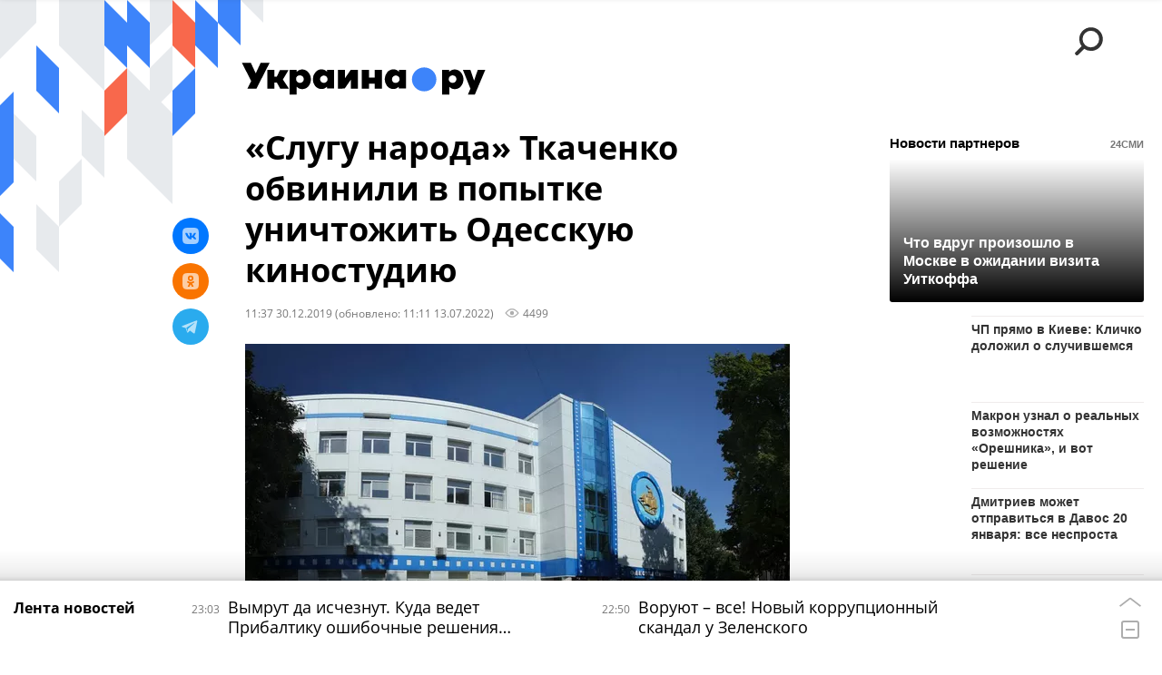

--- FILE ---
content_type: text/html; charset=utf-8
request_url: https://ukraina.ru/services/dynamics/20191230/1026214809.html
body_size: 5420
content:
<div data-id="1026214809" data-type="article" data-date="" data-chat-show="0" data-chat-is-expired="1" data-remove-fat="0" data-adv-project="0"><div class="recommend" data-algorithm="" data-article-id="1026214809"><div class="recommend__title">Мнения, события, идеи</div><div class="recommend__set" data-origin-count="15"><div class="recommend__item" data-position="1" data-article-id="1074464394"><div class="recommend__item-article" style="background: rgb(69,68,66)"><div class="recommend__item-image"><img media-type="ar4x3" data-crop-ratio="0.75" data-crop-width="360" data-crop-height="270" data-source-sid="ukrainaru" alt=" " title=" " class=" lazyload" src="data:image/svg+xml,%3Csvg%20xmlns=%22http://www.w3.org/2000/svg%22%20width=%22360%22%20height=%22270%22%3E%3C/svg%3E%0A%20%20%20%20%20%20%20%20%20%20%20%20%20%20%20%20" data-src="https://cdnn1.ukraina.ru/img/07ea/01/0c/1074186912_297:0:1737:1080_360x0_80_0_0_5af6f47756686328ad3e879b8720abe5.png"><div class="recommend__item-image-fade" style="border-color: rgb(69,68,66);                                     background-image: -webkit-gradient(linear, left top, left bottom, from(rgba(69,68,66,0)), to(rgba(69,68,66,1)));                                     background-image: -webkit-linear-gradient(rgba(69,68,66,0), rgba(69,68,66,1));                                     background-image: -moz-linear-gradient(rgba(69,68,66,0), rgba(69,68,66,1));                                     background-image: linear-gradient(rgba(69,68,66,0), rgba(69,68,66,1));"></div></div><a class="recommend__item-title" href="/20260119/ukraina-za-nedelyu-poslednyaya-pyatiletka-1074464394.html"><span>Украина за неделю. Последняя пятилетка</span></a><div class="recommend__item-label"></div></div></div><div class="recommend__item" data-position="2" data-article-id="1074470834"><div class="recommend__item-article" style="background: rgb(166,117,50)"><div class="recommend__item-image"><img media-type="ar4x3" data-crop-ratio="0.75" data-crop-width="360" data-crop-height="270" data-source-sid="ukrainaru" alt="Коллаж: цитаты недели " title="Коллаж: цитаты недели " class=" lazyload" src="data:image/svg+xml,%3Csvg%20xmlns=%22http://www.w3.org/2000/svg%22%20width=%22360%22%20height=%22270%22%3E%3C/svg%3E%0A%20%20%20%20%20%20%20%20%20%20%20%20%20%20%20%20" data-src="https://cdnn1.ukraina.ru/img/07e8/0a/1c/1058412052_0:0:2017:1512_360x0_80_0_0_457d858ab570b588f60bd38b47cc38bc.jpg"><div class="recommend__item-image-fade" style="border-color: rgb(166,117,50);                                     background-image: -webkit-gradient(linear, left top, left bottom, from(rgba(166,117,50,0)), to(rgba(166,117,50,1)));                                     background-image: -webkit-linear-gradient(rgba(166,117,50,0), rgba(166,117,50,1));                                     background-image: -moz-linear-gradient(rgba(166,117,50,0), rgba(166,117,50,1));                                     background-image: linear-gradient(rgba(166,117,50,0), rgba(166,117,50,1));"></div></div><a class="recommend__item-title" href="/20260119/chrnaya-zima-v-kieve-yulya---golodranets-i-dva-milliona-ukhilyantov-1074470834.html"><span>Чёрная зима в Киеве, "Юля - голодранец" и два миллиона "ухилянтов"</span></a><div class="recommend__item-label"></div></div></div><div class="recommend__item" data-position="3" data-article-id="1074472410"><div class="recommend__item-article" style="background: rgb(159,126,137)"><div class="recommend__item-image"><img media-type="ar4x3" data-crop-ratio="0.75" data-crop-width="360" data-crop-height="270" data-source-sid="ukrainaru" alt="Коллаж: что говорят эксперты: Пальчевский, Золотарев, Ищенко " title="Коллаж: что говорят эксперты: Пальчевский, Золотарев, Ищенко " class=" lazyload" src="data:image/svg+xml,%3Csvg%20xmlns=%22http://www.w3.org/2000/svg%22%20width=%22360%22%20height=%22270%22%3E%3C/svg%3E%0A%20%20%20%20%20%20%20%20%20%20%20%20%20%20%20%20" data-src="https://cdnn1.ukraina.ru/img/07e9/01/0a/1060180406_341:0:2588:1685_360x0_80_0_0_939fe45f0eb082a3c6f86246395e5e10.jpg"><div class="recommend__item-image-fade" style="border-color: rgb(159,126,137);                                     background-image: -webkit-gradient(linear, left top, left bottom, from(rgba(159,126,137,0)), to(rgba(159,126,137,1)));                                     background-image: -webkit-linear-gradient(rgba(159,126,137,0), rgba(159,126,137,1));                                     background-image: -moz-linear-gradient(rgba(159,126,137,0), rgba(159,126,137,1));                                     background-image: linear-gradient(rgba(159,126,137,0), rgba(159,126,137,1));"></div></div><a class="recommend__item-title" href="/20260119/apokalipsis-v-kieve-i-gryznya-vlast-imuschikh-eksperty-i-politiki-ukrainy-o-situatsii-v-strane-1074472410.html"><span>Апокалипсис в Киеве и грызня власть имущих. Эксперты и политики Украины о ситуации в стране</span></a><div class="recommend__item-label"></div></div></div><div class="recommend__item" data-position="4" data-article-id="1074391338"><div class="recommend__item-article" style="background: rgb(211,206,205)"><div class="recommend__item-image"><img media-type="ar4x3" data-crop-ratio="0.75" data-crop-width="360" data-crop-height="270" data-source-sid="rian_photo" alt="Ростислав Ищенко интервью" title="Ростислав Ищенко интервью" class=" lazyload" src="data:image/svg+xml,%3Csvg%20xmlns=%22http://www.w3.org/2000/svg%22%20width=%22360%22%20height=%22270%22%3E%3C/svg%3E%0A%20%20%20%20%20%20%20%20%20%20%20%20%20%20%20%20" data-src="https://cdnn1.ukraina.ru/img/07e6/0b/07/1040547115_133:0:768:476_360x0_80_0_0_585580d16a6ffe36082846243424f801.jpg"><div class="recommend__item-image-fade" style="border-color: rgb(211,206,205);                                     background-image: -webkit-gradient(linear, left top, left bottom, from(rgba(211,206,205,0)), to(rgba(211,206,205,1)));                                     background-image: -webkit-linear-gradient(rgba(211,206,205,0), rgba(211,206,205,1));                                     background-image: -moz-linear-gradient(rgba(211,206,205,0), rgba(211,206,205,1));                                     background-image: linear-gradient(rgba(211,206,205,0), rgba(211,206,205,1));"></div></div><a class="recommend__item-title" href="/20260119/1074391338.html"><span>Ростислав Ищенко: Мир превратился в концерт великих держав, когда каждый может сунуть тебе нож под ребро</span></a><div class="recommend__item-label"></div></div></div><div class="recommend__item" data-position="5" data-article-id="1074447859"><div class="recommend__item-article" style="background: rgb(227,223,218)"><div class="recommend__item-image"><img media-type="ar4x3" data-crop-ratio="0.75" data-crop-width="360" data-crop-height="270" data-source-sid="not_rian_photo" alt="Позывной Малхас" title="Позывной Малхас" class=" lazyload" src="data:image/svg+xml,%3Csvg%20xmlns=%22http://www.w3.org/2000/svg%22%20width=%22360%22%20height=%22270%22%3E%3C/svg%3E%0A%20%20%20%20%20%20%20%20%20%20%20%20%20%20%20%20" data-src="https://cdnn1.ukraina.ru/img/07ea/01/13/1074481559_128:0:763:476_360x0_80_0_0_b432dd491c5f36cadac8a021e479adac.jpg"><div class="recommend__item-image-fade" style="border-color: rgb(227,223,218);                                     background-image: -webkit-gradient(linear, left top, left bottom, from(rgba(227,223,218,0)), to(rgba(227,223,218,1)));                                     background-image: -webkit-linear-gradient(rgba(227,223,218,0), rgba(227,223,218,1));                                     background-image: -moz-linear-gradient(rgba(227,223,218,0), rgba(227,223,218,1));                                     background-image: linear-gradient(rgba(227,223,218,0), rgba(227,223,218,1));"></div></div><a class="recommend__item-title m-dark" href="/20260118/pozyvnoy-malkhas-ya---armyanin-i-kazak-poshel-na-svo-potomu-schitayu-rossiyu-rodinoy-rodnym-nado-pomogat-1074447859.html"><span>Позывной "Малхас": Я - армянин и казак. Пошел на СВО, потому считаю Россию Родиной, родным надо помогать</span></a><div class="recommend__item-label"></div></div></div><div class="recommend__item" data-position="6" data-article-id="1074472242"><div class="recommend__item-article" style="background: rgb(109,82,56)"><div class="recommend__item-image"><img media-type="ar4x3" data-crop-ratio="0.75" data-crop-width="360" data-crop-height="270" data-source-sid="not_rian_photo" alt="  " title="  " class=" lazyload" src="data:image/svg+xml,%3Csvg%20xmlns=%22http://www.w3.org/2000/svg%22%20width=%22360%22%20height=%22270%22%3E%3C/svg%3E%0A%20%20%20%20%20%20%20%20%20%20%20%20%20%20%20%20" data-src="https://cdnn1.ukraina.ru/img/07ea/01/0f/1074336531_0:247:1024:1015_360x0_80_0_0_0c60851ce15d8bbfd69e51ac0eb84742.jpg"><div class="recommend__item-image-fade" style="border-color: rgb(109,82,56);                                     background-image: -webkit-gradient(linear, left top, left bottom, from(rgba(109,82,56,0)), to(rgba(109,82,56,1)));                                     background-image: -webkit-linear-gradient(rgba(109,82,56,0), rgba(109,82,56,1));                                     background-image: -moz-linear-gradient(rgba(109,82,56,0), rgba(109,82,56,1));                                     background-image: linear-gradient(rgba(109,82,56,0), rgba(109,82,56,1));"></div></div><a class="recommend__item-title" href="/20260119/surovyy-opyt-kakie-uroki-nuzhno-izvlech-iz-kommunalnogo-apokalipsisa-v-kieve-1074472242.html"><span>Суровый опыт: какие уроки нужно извлечь из коммунального апокалипсиса в Киеве</span></a><div class="recommend__item-label"></div></div></div><div class="recommend__item" data-position="7" data-article-id="1074465728"><div class="recommend__item-article" style="background: rgb(121,123,118)"><div class="recommend__item-image"><img media-type="ar4x3" data-crop-ratio="0.75" data-crop-width="360" data-crop-height="270" data-source-sid="associated_press" alt=" " title=" " class=" lazyload" src="data:image/svg+xml,%3Csvg%20xmlns=%22http://www.w3.org/2000/svg%22%20width=%22360%22%20height=%22270%22%3E%3C/svg%3E%0A%20%20%20%20%20%20%20%20%20%20%20%20%20%20%20%20" data-src="https://cdnn1.ukraina.ru/img/07e9/04/03/1062259026_284:0:2560:1707_360x0_80_0_0_0a0cfd0149a309d1169f921cf5cc5228.jpg"><div class="recommend__item-image-fade" style="border-color: rgb(121,123,118);                                     background-image: -webkit-gradient(linear, left top, left bottom, from(rgba(121,123,118,0)), to(rgba(121,123,118,1)));                                     background-image: -webkit-linear-gradient(rgba(121,123,118,0), rgba(121,123,118,1));                                     background-image: -moz-linear-gradient(rgba(121,123,118,0), rgba(121,123,118,1));                                     background-image: linear-gradient(rgba(121,123,118,0), rgba(121,123,118,1));"></div></div><a class="recommend__item-title" href="/20260118/vse-prodat-i-vovremya-sdatsya-kak-voyuyut-geroicheskie-datchane-1074465728.html"><span>Все продать и вовремя сдаться. Как воюют героические датчане</span></a><div class="recommend__item-label"></div></div></div><div class="recommend__item" data-position="8" data-article-id="1074354732"><div class="recommend__item-article" style="background: rgb(98,94,78)"><div class="recommend__item-image"><img media-type="ar4x3" data-crop-ratio="0.75" data-crop-width="360" data-crop-height="270" data-source-sid="not_rian_photo" alt=" " title=" " class=" lazyload" src="data:image/svg+xml,%3Csvg%20xmlns=%22http://www.w3.org/2000/svg%22%20width=%22360%22%20height=%22270%22%3E%3C/svg%3E%0A%20%20%20%20%20%20%20%20%20%20%20%20%20%20%20%20" data-src="https://cdnn1.ukraina.ru/img/07ea/01/10/1074395681_0:163:994:909_360x0_80_0_0_ee8ce9e5d415788c84967d95c8748a38.jpg"><div class="recommend__item-image-fade" style="border-color: rgb(98,94,78);                                     background-image: -webkit-gradient(linear, left top, left bottom, from(rgba(98,94,78,0)), to(rgba(98,94,78,1)));                                     background-image: -webkit-linear-gradient(rgba(98,94,78,0), rgba(98,94,78,1));                                     background-image: -moz-linear-gradient(rgba(98,94,78,0), rgba(98,94,78,1));                                     background-image: linear-gradient(rgba(98,94,78,0), rgba(98,94,78,1));"></div></div><a class="recommend__item-title" href="/20260118/khuligan-tramp-estonskie-tamozhenniki-i-zelenskiy---tsaritsa-morskaya-kto-chem-udivil-na-ukhodyaschey-nedele-1074354732.html"><span>Хулиган Трамп, эстонские таможенники и Зеленский - "царица морская". Кто чем удивил на уходящей неделе</span></a><div class="recommend__item-label"></div></div></div><div class="recommend__item" data-position="9" data-article-id="1074459689"><div class="recommend__item-article" style="background: rgb(34,34,34)"><div class="recommend__item-image"><img media-type="ar4x3" data-crop-ratio="0.75" data-crop-width="360" data-crop-height="270" data-source-sid="rian_photo" alt="Енакиевский металлургический завод в Донецкой области возобновил свою работу" title="Енакиевский металлургический завод в Донецкой области возобновил свою работу" class=" lazyload" src="data:image/svg+xml,%3Csvg%20xmlns=%22http://www.w3.org/2000/svg%22%20width=%22360%22%20height=%22270%22%3E%3C/svg%3E%0A%20%20%20%20%20%20%20%20%20%20%20%20%20%20%20%20" data-src="https://cdnn1.ukraina.ru/img/102187/16/1021871685_171:0:2902:2048_360x0_80_0_0_cc9f0204e6d05f08bcb1035155080353.jpg"><div class="recommend__item-image-fade" style="border-color: rgb(34,34,34);                                     background-image: -webkit-gradient(linear, left top, left bottom, from(rgba(34,34,34,0)), to(rgba(34,34,34,1)));                                     background-image: -webkit-linear-gradient(rgba(34,34,34,0), rgba(34,34,34,1));                                     background-image: -moz-linear-gradient(rgba(34,34,34,0), rgba(34,34,34,1));                                     background-image: linear-gradient(rgba(34,34,34,0), rgba(34,34,34,1));"></div></div><a class="recommend__item-title" href="/20260118/mezhdunarodnoe-bezzakonie-v-bolgarii-po-zaprosu-ssha-zaderzhali-dvukh-rossiyskikh-grazhdan-za-pomosch-ldnr-1074459689.html"><span>Международное беззаконие. В Болгарии по запросу США задержали двух российских граждан за помощь ЛДНР</span></a><div class="recommend__item-label"></div></div></div><div class="recommend__item" data-position="10" data-article-id="1074515128" data-autofill="1"><div class="recommend__item-article" style="background: rgb(166,142,126)"><div class="recommend__item-image"><img media-type="ar4x3" data-crop-ratio="0.75" data-crop-width="360" data-crop-height="270" data-source-sid="not_rian_photo" alt="Литва флаг правительство здание Сейм Литовской Республики " title="Литва флаг правительство здание Сейм Литовской Республики " class=" lazyload" src="data:image/svg+xml,%3Csvg%20xmlns=%22http://www.w3.org/2000/svg%22%20width=%22360%22%20height=%22270%22%3E%3C/svg%3E%0A%20%20%20%20%20%20%20%20%20%20%20%20%20%20%20%20" data-src="https://cdnn1.ukraina.ru/img/103420/60/1034206028_0:234:3027:2504_360x0_80_0_0_bdd3c5f66700fcc29f288d6509309948.jpg"><div class="recommend__item-image-fade" style="border-color: rgb(166,142,126);                                     background-image: -webkit-gradient(linear, left top, left bottom, from(rgba(166,142,126,0)), to(rgba(166,142,126,1)));                                     background-image: -webkit-linear-gradient(rgba(166,142,126,0), rgba(166,142,126,1));                                     background-image: -moz-linear-gradient(rgba(166,142,126,0), rgba(166,142,126,1));                                     background-image: linear-gradient(rgba(166,142,126,0), rgba(166,142,126,1));"></div></div><a class="recommend__item-title" href="/20260119/vymrut-da-ischeznut-kuda-vedet-pribaltiku-oshibochnye-resheniya-politicheskoy-elity-1074515128.html"><span>Вымрут да исчезнут. Куда ведет Прибалтику ошибочные решения политической элиты</span></a><div class="recommend__item-label"></div></div></div><div class="recommend__item" data-position="11" data-article-id="1074068829"><div class="recommend__item-article" style="background: rgb(132,100,85)"><div class="recommend__item-image"><img media-type="ar4x3" data-crop-ratio="0.75" data-crop-width="360" data-crop-height="270" data-source-sid="ukrainaru" alt="Коллаж: Вокруг Булгакова  " title="Коллаж: Вокруг Булгакова  " class=" lazyload" src="data:image/svg+xml,%3Csvg%20xmlns=%22http://www.w3.org/2000/svg%22%20width=%22360%22%20height=%22270%22%3E%3C/svg%3E%0A%20%20%20%20%20%20%20%20%20%20%20%20%20%20%20%20" data-src="https://cdnn1.ukraina.ru/img/07e8/0a/0e/1058069880_758:0:3489:2048_360x0_80_0_0_acafd94e9c6a197902dfd0c19984f4c5.jpg"><div class="recommend__item-image-fade" style="border-color: rgb(132,100,85);                                     background-image: -webkit-gradient(linear, left top, left bottom, from(rgba(132,100,85,0)), to(rgba(132,100,85,1)));                                     background-image: -webkit-linear-gradient(rgba(132,100,85,0), rgba(132,100,85,1));                                     background-image: -moz-linear-gradient(rgba(132,100,85,0), rgba(132,100,85,1));                                     background-image: linear-gradient(rgba(132,100,85,0), rgba(132,100,85,1));"></div></div><a class="recommend__item-title" href="/20260118/vokrug-bulgakova-nikanor-bosoy-i-modifikatsii-ego-istorii-1074068829.html"><span>"Вокруг Булгакова": Никанор Босой и модификации его истории</span></a><div class="recommend__item-label"></div></div></div><div class="recommend__item" data-position="12" data-article-id="1074455212"><div class="recommend__item-article" style="background: rgb(34,34,34)"><div class="recommend__item-image"><img media-type="ar4x3" data-crop-ratio="0.75" data-crop-width="360" data-crop-height="270" data-source-sid="rian_photo" alt=" " title=" " class=" lazyload" src="data:image/svg+xml,%3Csvg%20xmlns=%22http://www.w3.org/2000/svg%22%20width=%22360%22%20height=%22270%22%3E%3C/svg%3E%0A%20%20%20%20%20%20%20%20%20%20%20%20%20%20%20%20" data-src="https://cdnn1.ukraina.ru/img/103395/77/1033957760_171:0:2902:2048_360x0_80_0_0_c66347b93d40d45ce9f3e2945c8be95a.jpg"><div class="recommend__item-image-fade" style="border-color: rgb(34,34,34);                                     background-image: -webkit-gradient(linear, left top, left bottom, from(rgba(34,34,34,0)), to(rgba(34,34,34,1)));                                     background-image: -webkit-linear-gradient(rgba(34,34,34,0), rgba(34,34,34,1));                                     background-image: -moz-linear-gradient(rgba(34,34,34,0), rgba(34,34,34,1));                                     background-image: linear-gradient(rgba(34,34,34,0), rgba(34,34,34,1));"></div></div><a class="recommend__item-title" href="/20260118/ne-ukrali-a-otsudili-novaya-popytka-ssha-otzhat-aktivy-rossii-1074455212.html"><span>Не украли, а отсудили: новая попытка США "отжать" активы России</span></a><div class="recommend__item-label"></div></div></div><div class="recommend__item" data-position="13" data-article-id="1074409392"><div class="recommend__item-article" style="background: rgb(219,218,217)"><div class="recommend__item-image"><img media-type="ar4x3" data-crop-ratio="0.75" data-crop-width="360" data-crop-height="270" data-source-sid="not_rian_photo" alt="Михаил Делягин интервью " title="Михаил Делягин интервью " class=" lazyload" src="data:image/svg+xml,%3Csvg%20xmlns=%22http://www.w3.org/2000/svg%22%20width=%22360%22%20height=%22270%22%3E%3C/svg%3E%0A%20%20%20%20%20%20%20%20%20%20%20%20%20%20%20%20" data-src="https://cdnn1.ukraina.ru/img/07e9/01/1f/1060726041_131:0:766:476_360x0_80_0_0_dce53925ca10660c2eae90e67f7e9a7a.jpg"><div class="recommend__item-image-fade" style="border-color: rgb(219,218,217);                                     background-image: -webkit-gradient(linear, left top, left bottom, from(rgba(219,218,217,0)), to(rgba(219,218,217,1)));                                     background-image: -webkit-linear-gradient(rgba(219,218,217,0), rgba(219,218,217,1));                                     background-image: -moz-linear-gradient(rgba(219,218,217,0), rgba(219,218,217,1));                                     background-image: linear-gradient(rgba(219,218,217,0), rgba(219,218,217,1));"></div></div><a class="recommend__item-title m-dark" href="/20260118/trilliony-dlya-novorossii-mikhail-delyagin-o-tom-kak-usilit-ekonomiku-rf-razvivaya-istoricheskie-1074409392.html"><span>Триллионы для Новороссии. Михаил Делягин о том, как усилить экономику РФ, развивая исторические регионы</span></a><div class="recommend__item-label"></div></div></div><div class="recommend__item" data-position="14" data-article-id="1074445039"><div class="recommend__item-article" style="background: rgb(142,132,122)"><div class="recommend__item-image"><img media-type="ar4x3" data-crop-ratio="0.75" data-crop-width="360" data-crop-height="270" data-source-sid="reuters_photo" alt=" " title=" " class=" lazyload" src="data:image/svg+xml,%3Csvg%20xmlns=%22http://www.w3.org/2000/svg%22%20width=%22360%22%20height=%22270%22%3E%3C/svg%3E%0A%20%20%20%20%20%20%20%20%20%20%20%20%20%20%20%20" data-src="https://cdnn1.ukraina.ru/img/07ea/01/10/1074399535_0:0:2732:2048_360x0_80_0_0_ec0d28ef8b036a4947d24bbc9cfac445.jpg"><div class="recommend__item-image-fade" style="border-color: rgb(142,132,122);                                     background-image: -webkit-gradient(linear, left top, left bottom, from(rgba(142,132,122,0)), to(rgba(142,132,122,1)));                                     background-image: -webkit-linear-gradient(rgba(142,132,122,0), rgba(142,132,122,1));                                     background-image: -moz-linear-gradient(rgba(142,132,122,0), rgba(142,132,122,1));                                     background-image: linear-gradient(rgba(142,132,122,0), rgba(142,132,122,1));"></div></div><a class="recommend__item-title" href="/20260117/nastoyaschaya-prichina-podozreniya-timoshenko-1074445039.html"><span>Настоящая причина подозрения Тимошенко</span></a><div class="recommend__item-label"></div></div></div><div class="recommend__item" data-position="15" data-article-id="1074444323"><div class="recommend__item-article" style="background: rgb(166,165,172)"><div class="recommend__item-image"><img media-type="ar4x3" data-crop-ratio="0.75" data-crop-width="360" data-crop-height="270" data-source-sid="ukrainaru" alt="скандалы недели" title="скандалы недели" class=" lazyload" src="data:image/svg+xml,%3Csvg%20xmlns=%22http://www.w3.org/2000/svg%22%20width=%22360%22%20height=%22270%22%3E%3C/svg%3E%0A%20%20%20%20%20%20%20%20%20%20%20%20%20%20%20%20" data-src="https://cdnn1.ukraina.ru/img/07e9/08/0e/1066973987_161:0:1121:720_360x0_80_0_0_e656d77eb3b7792140d45cfa0f3b4b19.jpg"><div class="recommend__item-image-fade" style="border-color: rgb(166,165,172);                                     background-image: -webkit-gradient(linear, left top, left bottom, from(rgba(166,165,172,0)), to(rgba(166,165,172,1)));                                     background-image: -webkit-linear-gradient(rgba(166,165,172,0), rgba(166,165,172,1));                                     background-image: -moz-linear-gradient(rgba(166,165,172,0), rgba(166,165,172,1));                                     background-image: linear-gradient(rgba(166,165,172,0), rgba(166,165,172,1));"></div></div><a class="recommend__item-title" href="/20260117/ne-predatelstvo-a-samosokhranenie-evropa-brosaet-ukrainu-radi-soyuza-s-rossiey-1074444323.html"><span>Не предательство, а самосохранение: Европа бросает Украину ради союза с Россией</span></a><div class="recommend__item-label"></div></div></div></div></div><span class="statistic"><span class="statistic__item m-views" data-article-id="1026214809"><i><svg class="svg-icon"><use xmlns:xlink="http://www.w3.org/1999/xlink" xlink:href="#icon-views_small"></use></svg></i>4499</span></span><div class="article__userbar-table"><div class="article__userbar-item m-emoji"><div class="article__userbar-emoji"><div class="emoji" data-id="1026214809"><a href="#" data-type="s1" data-title="Нравится" data-id="1026214809" data-sig="ee773eba8fb9a8e1102b97461b8aa148" class="emoji-item m-type-s1"><i><svg class="svg-icon"><use xmlns:xlink="http://www.w3.org/1999/xlink" xlink:href="#icon-like"></use></svg></i><span class="m-value">0</span></a><a href="#" class="emoji-item m-type-s2" data-type="s2" data-title="Ха-Ха" data-id="1026214809" data-sig="e590bf71bdadae944b55cf99cb5d1740"><i><svg class="svg-icon"><use xmlns:xlink="http://www.w3.org/1999/xlink" xlink:href="#icon-haha"></use></svg></i><span class="m-value">0</span></a><a href="#" class="emoji-item m-type-s3" data-type="s3" data-title="Удивительно" data-id="1026214809" data-sig="9e1dfc8640974ec2d4ec74a718f47ec8"><i><svg class="svg-icon"><use xmlns:xlink="http://www.w3.org/1999/xlink" xlink:href="#icon-wow"></use></svg></i><span class="m-value">0</span></a><a href="#" class="emoji-item m-type-s4" data-type="s4" data-title="Грустно" data-id="1026214809" data-sig="a751e9bfc2a8b03e57fd64486e69c8d5"><i><svg class="svg-icon"><use xmlns:xlink="http://www.w3.org/1999/xlink" xlink:href="#icon-sad"></use></svg></i><span class="m-value">0</span></a><a href="#" class="emoji-item m-type-s5" data-type="s5" data-title="Возмутительно" data-id="1026214809" data-sig="62d5d86d26abbd00ba6673558fd362ce"><i><svg class="svg-icon"><use xmlns:xlink="http://www.w3.org/1999/xlink" xlink:href="#icon-angry"></use></svg></i><span class="m-value">0</span></a><a href="#" class="emoji-item m-type-s6" data-type="s6" data-title="Не нравится" data-id="1026214809"><i><svg class="svg-icon"><use xmlns:xlink="http://www.w3.org/1999/xlink" xlink:href="#icon-dislike"></use></svg></i><span class="m-value">0</span></a></div></div></div></div></div>


--- FILE ---
content_type: text/json; charset=utf-8
request_url: https://data.24smi.net/informer?object=23491&output=json&num=15&chash=81ed4c0e-19be-4c89-a360-d73576dcc3f2
body_size: 2231
content:
{"news":[{"id":8639937,"cid":19688,"title":"Что вдруг произошло в Москве в ожидании визита Уиткоффа","url":"https://24smi.press/top/in/8639937/2478/?chash=81ed4c0e-19be-4c89-a360-d73576dcc3f2\u0026i=23491\u0026r=gAAAAABpbo8_oYI_tBvgrJZWy0_D2R64AomQwYJpcROuuJbe5_XvmIeBSdBIrXwBoQd-DwVfaKx0qzlZWjWCSyBelrv49_vc7w%3D%3D\u0026smi_uid=AZcENdxRJ\u0026subid_algo=logreg_default\u0026subid_hist=vishist\u0026utm_medium=cpc\u0026utm_source=2478","img":"//img2.24smi.net/400_400/3/c/3c852c55f27201830e8624193cbed9c6.jpeg","cat":"Экономика","name":"РБК Инвестиции","icp":"59,50,51","cat_id":2},{"id":8638772,"cid":14607,"title":"ЧП прямо в Киеве: Кличко доложил о случившемся","url":"https://24smi.press/top/in/8638772/2478/?chash=81ed4c0e-19be-4c89-a360-d73576dcc3f2\u0026i=23491\u0026r=gAAAAABpbo8_oYI_tBvgrJZWy0_D2R64AomQwYJpcROuuJbe5_XvmIeBSdBIrXwBoQd-DwVfaKx0qzlZWjWCSyBelrv49_vc7w%3D%3D\u0026smi_uid=AZcENdxRJ\u0026subid_algo=logreg_default\u0026subid_hist=vishist\u0026utm_medium=cpc\u0026utm_source=2478","img":"//img2.24smi.net/400_400/b/7/b763209f6c56beaf99b9a97d96ef935f.jpeg","cat":"Политика","name":"Office Life","icp":"130,109,105","cat_id":1},{"id":8641382,"cid":61686,"title":"Макрон узнал о реальных возможностях «Орешника», и вот решение","url":"https://24smi.press/top/in/8641382/2478/?chash=81ed4c0e-19be-4c89-a360-d73576dcc3f2\u0026i=23491\u0026r=gAAAAABpbo8_oYI_tBvgrJZWy0_D2R64AomQwYJpcROuuJbe5_XvmIeBSdBIrXwBoQd-DwVfaKx0qzlZWjWCSyBelrv49_vc7w%3D%3D\u0026smi_uid=AZcENdxRJ\u0026subid_algo=logreg_default\u0026subid_hist=vishist\u0026utm_medium=cpc\u0026utm_source=2478","img":"//img2.24smi.net/400_400/5/4/544dfa930f7255a05b37a590dab57e9a.jpeg","cat":"Оружие","name":"mustget.ru","icp":"103,83,84","cat_id":5},{"id":8646428,"cid":46648,"title":"Дмитриев может отправиться в Давос 20 января: все неспроста","url":"https://24smi.press/top/in/8646428/2478/?chash=81ed4c0e-19be-4c89-a360-d73576dcc3f2\u0026i=23491\u0026r=gAAAAABpbo8_oYI_tBvgrJZWy0_D2R64AomQwYJpcROuuJbe5_XvmIeBSdBIrXwBoQd-DwVfaKx0qzlZWjWCSyBelrv49_vc7w%3D%3D\u0026smi_uid=AZcENdxRJ\u0026subid_algo=logreg_default\u0026subid_hist=vishist\u0026utm_medium=cpc\u0026utm_source=2478","img":"//img2.24smi.net/400_400/c/b/cb249a4fefd959452cfa8c8c00cfb4d6.jpeg","cat":"Политика","name":"47news.ru","icp":"46,96,132","cat_id":1},{"id":8644113,"cid":10992,"title":"Лебедев раскрыл, по какому ключевому объекту ВСУ нанесен удар","url":"https://24smi.press/top/in/8644113/2478/?chash=81ed4c0e-19be-4c89-a360-d73576dcc3f2\u0026i=23491\u0026r=gAAAAABpbo8_oYI_tBvgrJZWy0_D2R64AomQwYJpcROuuJbe5_XvmIeBSdBIrXwBoQd-DwVfaKx0qzlZWjWCSyBelrv49_vc7w%3D%3D\u0026smi_uid=AZcENdxRJ\u0026subid_algo=logreg_default\u0026subid_hist=vishist\u0026utm_medium=cpc\u0026utm_source=2478","img":"//img2.24smi.net/400_400/a/8/a806fa8e6006e5193c730ead9b304575.jpeg","cat":"Политика","name":"НСН","icp":"247,196,102","cat_id":1},{"id":8646280,"cid":29573,"title":"Собянин сообщил о масштабной реконструкции в столице","url":"https://24smi.press/top/in/8646280/2478/?chash=81ed4c0e-19be-4c89-a360-d73576dcc3f2\u0026i=23491\u0026r=gAAAAABpbo8_oYI_tBvgrJZWy0_D2R64AomQwYJpcROuuJbe5_XvmIeBSdBIrXwBoQd-DwVfaKx0qzlZWjWCSyBelrv49_vc7w%3D%3D\u0026smi_uid=AZcENdxRJ\u0026subid_algo=logreg_default\u0026subid_hist=vishist\u0026utm_medium=cpc\u0026utm_source=2478","img":"//img2.24smi.net/400_400/a/a/aab3acb4cc243927495364bb4aaed36c.jpeg","cat":"Общество","name":"mr.moscow","icp":"158,140,131","cat_id":4},{"id":8636136,"cid":46420,"title":"Герасимов раскрыл происходящее в зоне СВО","url":"https://24smi.press/top/in/8636136/2478/?chash=81ed4c0e-19be-4c89-a360-d73576dcc3f2\u0026i=23491\u0026r=gAAAAABpbo8_oYI_tBvgrJZWy0_D2R64AomQwYJpcROuuJbe5_XvmIeBSdBIrXwBoQd-DwVfaKx0qzlZWjWCSyBelrv49_vc7w%3D%3D\u0026smi_uid=AZcENdxRJ\u0026subid_algo=logreg_default\u0026subid_hist=vishist\u0026utm_medium=cpc\u0026utm_source=2478","img":"//img2.24smi.net/400_400/b/1/b11860397b817ddd4f414e6dfbb863dd.jpeg","cat":"Политика","name":"ura.news","icp":"59,55,56","cat_id":1},{"id":8642908,"cid":59946,"title":"Простой способ узнать, как к вам относятся на самом деле","url":"https://24smi.press/top/in/8642908/2478/?chash=81ed4c0e-19be-4c89-a360-d73576dcc3f2\u0026i=23491\u0026r=gAAAAABpbo8_oYI_tBvgrJZWy0_D2R64AomQwYJpcROuuJbe5_XvmIeBSdBIrXwBoQd-DwVfaKx0qzlZWjWCSyBelrv49_vc7w%3D%3D\u0026smi_uid=AZcENdxRJ\u0026subid_algo=logreg_default\u0026subid_hist=vishist\u0026utm_medium=cpc\u0026utm_source=2478","img":"//img2.24smi.net/400_400/f/0/f0fafe4e4b596fc9032ba21f3aaf1071.jpeg","cat":"Познавательное","name":"","icp":"26,34,32","cat_id":26},{"id":8600177,"cid":14335,"title":"Вагнеровец раскрыл правду о Марше справедливости Пригожина","url":"https://24smi.press/top/in/8600177/2478/?chash=81ed4c0e-19be-4c89-a360-d73576dcc3f2\u0026i=23491\u0026r=gAAAAABpbo8_oYI_tBvgrJZWy0_D2R64AomQwYJpcROuuJbe5_XvmIeBSdBIrXwBoQd-DwVfaKx0qzlZWjWCSyBelrv49_vc7w%3D%3D\u0026smi_uid=AZcENdxRJ\u0026subid_algo=logreg_default\u0026subid_hist=vishist\u0026utm_medium=cpc\u0026utm_source=2478","img":"//img2.24smi.net/400_400/0/4/044ee0261a04c2fbf90456ae1bb5a692.jpeg","cat":"Политика","name":"RTVI","icp":"82,77,62","cat_id":1},{"id":8642088,"cid":61686,"title":"Украинского чемпиона ликвидировали на СВО: кем он был?","url":"https://24smi.press/top/in/8642088/2478/?chash=81ed4c0e-19be-4c89-a360-d73576dcc3f2\u0026i=23491\u0026r=gAAAAABpbo8_oYI_tBvgrJZWy0_D2R64AomQwYJpcROuuJbe5_XvmIeBSdBIrXwBoQd-DwVfaKx0qzlZWjWCSyBelrv49_vc7w%3D%3D\u0026smi_uid=AZcENdxRJ\u0026subid_algo=logreg_default\u0026subid_hist=vishist\u0026utm_medium=cpc\u0026utm_source=2478","img":"//img2.24smi.net/400_400/b/3/b3612f9c77652f2019bf0e2e86c62f2b.jpeg","cat":"Политика","name":"mustget.ru","icp":"150,121,100","cat_id":1},{"id":8642089,"cid":61686,"title":"Кто стал основным источником разведданных для Украины","url":"https://24smi.press/top/in/8642089/2478/?chash=81ed4c0e-19be-4c89-a360-d73576dcc3f2\u0026i=23491\u0026r=gAAAAABpbo8_oYI_tBvgrJZWy0_D2R64AomQwYJpcROuuJbe5_XvmIeBSdBIrXwBoQd-DwVfaKx0qzlZWjWCSyBelrv49_vc7w%3D%3D\u0026smi_uid=AZcENdxRJ\u0026subid_algo=logreg_default\u0026subid_hist=vishist\u0026utm_medium=cpc\u0026utm_source=2478","img":"//img2.24smi.net/400_400/6/e/6e1c50f0d10b18315786cfdef9ff78f5.jpeg","cat":"Политика","name":"mustget.ru","icp":"120,145,167","cat_id":1},{"id":8641421,"cid":61686,"title":"Что началось в Сети из-за «кровавого» глаза Макрона","url":"https://24smi.press/top/in/8641421/2478/?chash=81ed4c0e-19be-4c89-a360-d73576dcc3f2\u0026i=23491\u0026r=gAAAAABpbo8_oYI_tBvgrJZWy0_D2R64AomQwYJpcROuuJbe5_XvmIeBSdBIrXwBoQd-DwVfaKx0qzlZWjWCSyBelrv49_vc7w%3D%3D\u0026smi_uid=AZcENdxRJ\u0026subid_algo=logreg_default\u0026subid_hist=vishist\u0026utm_medium=cpc\u0026utm_source=2478","img":"//img2.24smi.net/400_400/4/f/4f4fb4a84a39f2b25b2ea4ea774a968d.jpeg","cat":"Политика","name":"mustget.ru","icp":"37,35,53","cat_id":1},{"id":8642091,"cid":61686,"title":"Вот почему Киев так не хочет возвращать своих пленных","url":"https://24smi.press/top/in/8642091/2478/?chash=81ed4c0e-19be-4c89-a360-d73576dcc3f2\u0026i=23491\u0026r=gAAAAABpbo8_oYI_tBvgrJZWy0_D2R64AomQwYJpcROuuJbe5_XvmIeBSdBIrXwBoQd-DwVfaKx0qzlZWjWCSyBelrv49_vc7w%3D%3D\u0026smi_uid=AZcENdxRJ\u0026subid_algo=logreg_default\u0026subid_hist=vishist\u0026utm_medium=cpc\u0026utm_source=2478","img":"//img2.24smi.net/400_400/0/1/0135a6d8f954fc2d49631f6e6613e366.jpeg","cat":"Политика","name":"mustget.ru","icp":"224,205,196","cat_id":1},{"id":8642586,"cid":61686,"title":"Макрон с кровавым глазом выступил против США: что заявил","url":"https://24smi.press/top/in/8642586/2478/?chash=81ed4c0e-19be-4c89-a360-d73576dcc3f2\u0026i=23491\u0026r=gAAAAABpbo8_oYI_tBvgrJZWy0_D2R64AomQwYJpcROuuJbe5_XvmIeBSdBIrXwBoQd-DwVfaKx0qzlZWjWCSyBelrv49_vc7w%3D%3D\u0026smi_uid=AZcENdxRJ\u0026subid_algo=logreg_default\u0026subid_hist=vishist\u0026utm_medium=cpc\u0026utm_source=2478","img":"//img2.24smi.net/400_400/3/a/3a8806338768ae18b46f3f3b3359e733.jpeg","cat":"Политика","name":"mustget.ru","icp":"242,245,251","cat_id":1},{"id":8511218,"cid":56614,"title":"Сколько лет россиянам нужно копить на первый взнос по ипотеке","url":"https://24smi.press/top/in/8511218/2478/?chash=81ed4c0e-19be-4c89-a360-d73576dcc3f2\u0026i=23491\u0026r=gAAAAABpbo8_oYI_tBvgrJZWy0_D2R64AomQwYJpcROuuJbe5_XvmIeBSdBIrXwBoQd-DwVfaKx0qzlZWjWCSyBelrv49_vc7w%3D%3D\u0026smi_uid=AZcENdxRJ\u0026subid_algo=logreg_default\u0026subid_hist=vishist\u0026utm_medium=cpc\u0026utm_source=2478","img":"//img2.24smi.net/400_400/3/1/3187ca2321d8f2cc70b4f70c2715d12e.jpeg","cat":"Общество","name":"pravdaurfo.ru","icp":"197,182,173","cat_id":4}],"settings":{"checkVisibility":true,"useSlider":false}}

--- FILE ---
content_type: application/javascript;charset=utf-8
request_url: https://smi2.ru/data/js/104006.js
body_size: 2559
content:
{"news": [{"id": "16171819", "img": "//static3.smi2.net/img/400x300/13017721.jpeg", "title": "Депутат и певец зевал на заседании в Госдуме и попал в кадр", "url": "https://smi2.ru/newdata/news?ad=16171819&bl=104006&ct=adpreview&st=45&nvuuid=8fc39642-3f2b-46d0-6900-007f6ef60131&bvuuid=b23d8cd2-7a44-4d2b-b715-75c9a699a519&rnd=2133934800"},{"id": "16158649", "img": "//static7.smi2.net/img/400x300/13008686.jpeg", "title": "Лурье не приняла квартиру Долиной", "url": "https://smi2.ru/newdata/news?ad=16158649&bl=104006&ct=adpreview&st=45&nvuuid=8f8f9668-3fb9-46d9-6900-00326ef6012e&bvuuid=b23d8cd2-7a44-4d2b-b715-75c9a699a519&rnd=841902297"},{"id": "16167754", "img": "//static2.smi2.net/img/400x300/13015290.jpeg", "title": "Стали известны новые детали ограбления Лувра", "url": "https://smi2.ru/newdata/news?ad=16167754&bl=104006&ct=adpreview&st=45&nvuuid=8fb3960e-3f4a-46e7-6900-000a6ef60170&bvuuid=b23d8cd2-7a44-4d2b-b715-75c9a699a519&rnd=175116007"},{"id": "16165046", "img": "//static4.smi2.net/img/400x300/13013445.jpeg", "title": "Телеведущую, которая уехала из России, выслали из США: подробности", "url": "https://smi2.ru/newdata/news?ad=16165046&bl=104006&ct=adpreview&st=45&nvuuid=8fa896fd-3fb6-46c1-6900-002d6ef6016a&bvuuid=b23d8cd2-7a44-4d2b-b715-75c9a699a519&rnd=761986497"},{"id": "16178384", "img": "//static4.smi2.net/img/400x300/13022165.jpeg", "title": "Нет света и тепла: Кличко призвал киевлян покинуть город", "url": "https://smi2.ru/newdata/news?ad=16178384&bl=104006&ct=adpreview&st=45&nvuuid=8fdc961d-3fd0-462c-6900-006b6ef6011d&bvuuid=b23d8cd2-7a44-4d2b-b715-75c9a699a519&rnd=1797070124"},{"id": "16156883", "img": "//static8.smi2.net/img/400x300/12543971.jpeg", "title": "Вот что святая Матрона предрекала России: не хочется верить", "url": "https://smi2.ru/newdata/news?ad=16156883&bl=104006&ct=adpreview&st=45&nvuuid=8f88969a-3fd3-4638-6900-00186ef60119&bvuuid=b23d8cd2-7a44-4d2b-b715-75c9a699a519&rnd=404331064"},{"id": "16180438", "img": "//static5.smi2.net/img/400x300/13023619.jpeg", "title": "В Чили объявили чрезвычайное положение: вот что произошло", "url": "https://smi2.ru/newdata/news?ad=16180438&bl=104006&ct=adpreview&st=45&nvuuid=8fe49650-3fd6-46ed-6900-00476ef601fc&bvuuid=b23d8cd2-7a44-4d2b-b715-75c9a699a519&rnd=1207718125"},{"id": "16162507", "img": "//static1.smi2.net/img/400x300/12989751.jpeg", "title": "Пришла плохая новость об актёре Серебрякове: запретили навсегда", "url": "https://smi2.ru/newdata/news?ad=16162507&bl=104006&ct=adpreview&st=45&nvuuid=8f9e962d-3fcb-46da-6900-00626ef60192&bvuuid=b23d8cd2-7a44-4d2b-b715-75c9a699a519&rnd=1653747162"},{"id": "16172646", "img": "//static3.smi2.net/img/400x300/13018293.jpeg", "title": "Финляндия опять \"стреляет себе в ногу\": заявление Валтонен удивило", "url": "https://smi2.ru/newdata/news?ad=16172646&bl=104006&ct=adpreview&st=45&nvuuid=8fc696ee-3f66-461b-6900-001a6ef60160&bvuuid=b23d8cd2-7a44-4d2b-b715-75c9a699a519&rnd=442560027"},{"id": "16169939", "img": "//static1.smi2.net/img/400x300/13016594.jpeg", "title": "Первый российский газовоз пробует Севморпуть: с ледоколом не все гл...", "url": "https://smi2.ru/newdata/news?ad=16169939&bl=104006&ct=adpreview&st=45&nvuuid=8fbb96e9-3fd3-46c8-6900-00506ef6016a&bvuuid=b23d8cd2-7a44-4d2b-b715-75c9a699a519&rnd=1349183944"},{"id": "16166354", "img": "//static8.smi2.net/img/400x300/13014187.jpeg", "title": "Житель Приморья встретил во дворе дома редких леопардов", "url": "https://smi2.ru/newdata/news?ad=16166354&bl=104006&ct=adpreview&st=45&nvuuid=8fad9627-3fd2-4621-6900-00236ef60190&bvuuid=b23d8cd2-7a44-4d2b-b715-75c9a699a519&rnd=596649761"},{"id": "16180984", "img": "//static6.smi2.net/img/400x300/12796766.jpeg", "title": "Названы возможные потери Германии от пошлин США — цифры впечатляют", "url": "https://smi2.ru/newdata/news?ad=16180984&bl=104006&ct=adpreview&st=45&nvuuid=8fe69680-3ff8-4689-6900-001d6ef6017d&bvuuid=b23d8cd2-7a44-4d2b-b715-75c9a699a519&rnd=494764169"},{"id": "16172157", "img": "//static7.smi2.net/img/400x300/13017963.jpeg", "title": "Вот кто на Украине \"слил\" Тимошенко", "url": "https://smi2.ru/newdata/news?ad=16172157&bl=104006&ct=adpreview&st=45&nvuuid=8fc496c8-3f7d-468e-6900-007c6ef601d0&bvuuid=b23d8cd2-7a44-4d2b-b715-75c9a699a519&rnd=2094057614"},{"id": "16181469", "img": "//static4.smi2.net/img/400x300/13024353.jpeg", "title": "Канцлер Германии нашел причину всех бед страны", "url": "https://smi2.ru/newdata/news?ad=16181469&bl=104006&ct=adpreview&st=45&nvuuid=8fe8966b-3fdd-462a-6900-00776ef6014e&bvuuid=b23d8cd2-7a44-4d2b-b715-75c9a699a519&rnd=2001627946"},{"id": "16174876", "img": "//static7.smi2.net/img/400x300/13019776.jpeg", "title": "Стал известен тайный план Трампа по Ирану", "url": "https://smi2.ru/newdata/news?ad=16174876&bl=104006&ct=adpreview&st=45&nvuuid=8fcf96ac-3f1c-46af-6900-005e6ef60139&bvuuid=b23d8cd2-7a44-4d2b-b715-75c9a699a519&rnd=1580838063"},{"id": "16177861", "img": "//static7.smi2.net/img/400x300/13021781.jpeg", "title": "«Добром не кончится»: Азербайджан начал поставлять газ в Австрию и ...", "url": "https://smi2.ru/newdata/news?ad=16177861&bl=104006&ct=adpreview&st=45&nvuuid=8fda9686-3fc5-46c6-6900-007b6ef601e4&bvuuid=b23d8cd2-7a44-4d2b-b715-75c9a699a519&rnd=2078574278"},{"id": "16172801", "img": "//static7.smi2.net/img/400x300/13018412.jpeg", "title": "Трамп назвал виновного в затягивании переговоров по Украине", "url": "https://smi2.ru/newdata/news?ad=16172801&bl=104006&ct=adpreview&st=45&nvuuid=8fc79659-3f01-46a4-6900-00076ef60137&bvuuid=b23d8cd2-7a44-4d2b-b715-75c9a699a519&rnd=121067940"},{"id": "16178215", "img": "//static7.smi2.net/img/400x300/13022033.jpeg", "title": "В Казахстане 768 тысяч мужчин прошли скрининг на рак шейки матки", "url": "https://smi2.ru/newdata/news?ad=16178215&bl=104006&ct=adpreview&st=45&nvuuid=8fdc9600-3f27-460f-6900-004f6ef60170&bvuuid=b23d8cd2-7a44-4d2b-b715-75c9a699a519&rnd=1332740111"},{"id": "16154244", "img": "//static2.smi2.net/img/400x300/13005575.jpeg", "title": "Пенсионерам нельзя отдавать внукам 4 вещи: не делайте этой ошибки", "url": "https://smi2.ru/newdata/news?ad=16154244&bl=104006&ct=adpreview&st=45&nvuuid=8f7e965b-3f84-462c-6900-00136ef6015b&bvuuid=b23d8cd2-7a44-4d2b-b715-75c9a699a519&rnd=324754220"},{"id": "16179972", "img": "//static2.smi2.net/img/400x300/13023283.jpeg", "title": "В Москве вежливость спасла мужчине жизнь", "url": "https://smi2.ru/newdata/news?ad=16179972&bl=104006&ct=adpreview&st=45&nvuuid=8fe39646-3f04-46e8-6900-00776ef60164&bvuuid=b23d8cd2-7a44-4d2b-b715-75c9a699a519&rnd=2003060456"}]}

--- FILE ---
content_type: application/x-javascript
request_url: https://ukraina.ru/js/libs/the-in.carousel.v2.js?95ee4ee4d
body_size: 29220
content:
; "use strict";


/**
 * the-in Carousel version 2.0.0
 *
 *
 * Triggers on initialized object :
 *
 * initialize.the-in-carousel   - When the plugin initializes.
 * initialized.the-in-carousel  - When the plugin has ready to work.
 * resize.the-in-carousel       - When the plugin gets resized.
 * resized.the-in-carousel      - When the plugin has resized.
 * prev.the-in-carousel         - Goes to previous item.
 * next.the-in-carousel         - Goes to next item.
 * change.the-in-carousel       - When a property is going to change its value.
 * changed.the-in-carousel      - When a property has changed its value.
 * refresh.the-in-carousel      - When the internal state of the plugin needs update.
 * refreshed.the-in-carousel    - When the internal state of the plugin has updated.
 *
 *
 * Listener:
 *
 * prev.the-in-carousel         - previous item
 * next.the-in-carousel         - next item
 * parametr: [ duration {Number} ]
 * $('selector').click(function() {
 *     $('initialedCarouselSelector').trigger('next.the-in-carousel'[, 100]);
 * });
 * -----------------------------------------------------------
 * change.the-in-carousel       - changed carousel position
 * parametr: position {Number} [, duration {Number} ]
 * $('selector').click(function() {
 *     $('initialedCarouselSelector')trigger('change.the-in-carousel', 2 [, 100]);
 *     [ or ]
 *     $('initialedCarouselSelector')trigger('change.the-in-carousel', { position: 3 [, duration: 3000 ] });
 * });
 * -----------------------------------------------------------
 * refresh.the-in-carousel       - refresh carousel
 * parametr: [ forced recalculation of all parameters { Boolean } ]
 * $('selector').click(function() {
 *     $('initialedCarouselSelector').refresh('next.the-in-carousel'[, true]);
 * });
 * -----------------------------------------------------------
 *
 * !!! Attention !!!
 * motionType = 'scroll'    --->    sticked = false, elasticEnds = false
 * itemAutoWidth = true     --->    stretch = false, merge = false
 *
 * -----------------------------------------------------------
 *
 */



;( function ( $, window, document, undefined ) {


    var theinCarousel = function ( element, options ) {

        this.defOptions = theinCarousel.Defaults;
        this.userOptions = options;
        this.options = $.extend( true, {}, theinCarousel.Defaults, options );

        /** Plugin element */
        this.$element = $( element );

        /** Current settings */
        this.settings = null;

        /** Origin elements - is created once */
        this._origin = {
            $element : false,
            $items : false,
            $html : false,
            length : false
        };

        /** Current information */
        this._current = {

            breakpoints: [ -1, 0 ],         // breakpoints interval

            outsideLeft: false,             // indent outside left items
            outsideRight: false,            // indent outside right items
            between: false,                 // indent between items in line

            rtl: false,                     // right to left flag
            active: 1,                      // current active position

            maxActive: false,               // maximum active position for navigate and dots

            loop: false,                    // current state loop

            frameWidth: false,              // frame width
            frameFullWidth: false,          // frame width with between
            itemWidth: false,               // item width
            packWidth: false,               // pack width
            packFullWidth: false,           // pack width width center shift (x2) and elastic shift (x2)

            scrollSize: false,              // высота скролла

            motionType: false,              // тип перемещения/сдвига полосы слайдера
            motionTime: false,              // время на перемещение

            $items: false,                  // items object
            itemsLength: 0,                 // number of items

            // CLONE
            cloneBeforeLength: 0,           // number of clone items before origin
            cloneBeforeWidth: 0,            // width of clone items before origin
            cloneAfterLength: 0,            // number of clone items after origin
            cloneAfterWidth: 0,             // width of clone items after origin

            limitMin: 0,                    //
            limitMax: 0,                    //

            // centering
            center: false,                  // flag centering active item
            centerShiftBefore: false,       // size center shift for first element
            centerShiftAfter: false,        // size center shift for last element

            // nav
            nav: false,                     //
            navContainer: false,            //
            navPosition: false,             //
            navText: false,                 //

            // dots
            dots: false,                    //
            dotsNumber: 0,                  //
            dotsContainer: false,           //
            dotsPosition: false,            //
            dotsType: false,                //

            // counter
            counter: false,                 // флаг показа счетчика
            counterContainer: false,        // селектор контейнера для отображения счетчика
            counterPosition: false,         // позиция вставки счетчика
            counterSeparator: false,        // разделитель цифр счетчика

            // drag
            _drag: {
                itemStart: null,            //
                timeStart: null,            //
                shiftStart: null,           //
                touchStart: null,           //
                delta: 0,                   //
                checkDirection: null        //
            }

        };

        /** Current state information */
        this._state = {
            current: {
                initialize: 0,
                refresh: 0,
                scrolling: 0,
                change: 0,
                grab: 0,
                drag: 0,
                prev: 0,
                next: 0,
                touch: 0
            },
            tags: {
                /*
				'initializing': [ 'busy' ],
				'animating': [ 'busy' ],
				'dragging': [ 'interacting' ]
				*/
            }
        };

        /**
         * Proxied event handlers
         * */
        this._handlers = {};
        $.each( [ 'onResize', 'delayResizeUpdate' ], $.proxy( function ( i, handler ) {
            this._handlers[ handler ] = $.proxy( this[ handler ], this );
        }, this ) );

        this.initialize();
    };

    /**
     * Default options for the carousel.
     * @public
     */
    theinCarousel.Defaults = {

        /** classes */
        classes: {
            main: 'the-in-carousel',
            active: 'm-active',
            disabled: 'm-disabled',
            scroll: 'm-scroll',
            clone: 'm-clone'
        },

        /** once once during the start */
        /** используются только при инициализации  */
        startPosition: false,           // стартовый слайд - используется только при инициализации          [ false ] / number
        /** TODO ???? */
        //showAllTriggers : true,       // показывать все тригерры                                          [ false ] / true

        /** every time during the rebuilding */
        /** используются каждый раз при перестроении */

        nestedItemSelector: '>',        // селектор для выбора вложенного элементов                         [ false ] / string

        /** Items priority: taken first found */
        /** Преоритет использование параметров: при нескольких заполненных берется первый найденный */
        /** itemAutoWidth -> itemMinWidth -> itemWidth -> items */

        itemAutoWidth: false,           // auto width items                                                 [ false ] / true
        itemMinWidth: false,            // min width item                                                   [ false ] / number
        itemWidth: false,               // width item                                                       [ false ] / number
        items: 1,                       // number items on screen                                           [ 1 ] / number

        slideBy: 1,                     // на сколько сдвигать                                              [ 1 ] / number

        /** motion settings */
        motionType: 'transform',        // тип сдвига                                                       [ 'transform' ] / 'animate' / 'scroll'
        motionTime: 200,                // время анимации смены слайда

        between: 0,                     // отступы между элементами                                         [ 0 ] / number / number with percent symbol '10%'
        outside: 0,                     // отступ снаружи элементов                                         [ 0 ] / number / number with percent symbol '10%'
        outsideLeft: false,             // отступ снаружи слева от элементов                                [ 0 ] / number / number with percent symbol '10%'
        outsideRight: false,            // отступ снаружи справа от элементов                               [ 0 ] / number / number with percent symbol '10%'

        /** behavior settings */
        stretch: false,                 // элементы тянутся на всю ширину если меньше ширины контейнера     [ false ] / true
        autoWidthNoStretch: true,       // [ true ] / false
        sticked: true,                  // элементы прилипают к краю                                        [ true ] / false
        scaling: false,                 // элемент не должен быть больше frame по ширине при auto width     [ false ] / true
        merge: true,                    // растягивать элемент на несколько позиций из data-merge           [ true ] / true
        elasticEnds: false,             // эластичный оттягивание на концах                                 [ true ] / true
        center: false,                  // центровать активный слайд                                        [ false ] / true
        lessCenter : false,             // центровать элементы если меньше ширины фрейма                    [ false ] / false
        loop: false,                    // прокрутка по кругу                                               [ false ] / true
        rewind: false,                  // прокрутка на другой конец когда достигнута граница               [ false ] / true
        rtl: false,                     // правонаправленный                                                [ false ] / true

        deactivate: false,              // отключить слайдер вернуть верстку                                [ false ] / true

        /** navigate buttons settings */
        nav: true,                      // формировать / показывать блок навигации                          [ false ] / true
        navContainer: false,            // контейнер для вывода навигации                                   [ false ] / string  ( selector )
        navPosition: 'after',           // позиция для вывода блока нвигации                                [ 'after' | false ] / 'before'
        navTag: 'button',               // название тега для кнопки навигации                               [ 'button' ] / string ( tagname )
        navText: [ 'prev', 'next' ],    // текст для кнопок навигации                                       [ array ] / false

        /** settings navigate dots */
        dots: false,                    // формировать / показывать блок навигационных точек                [ false ] / true / 'each'
        dotsContainer: false,           // контейнер для вывода навигационных точек                         [ false ] / string ( selector )
        dotsPosition: 'after',          // позиция для вывода блока навигационных точек                     [ 'after' | false ] / 'before'
        dotsType: false,                // тип навигационных точек                                          [ false ] / 'number'

        /** settings counter */
        counter: false,                 // формировать / показывать блок счетчика                           [ false ] / true
        counterContainer: false,        // контейнер для вывода блока счетчика                              [ false ] / true ( selector )
        counterPosition: 'after',       // позиция для вывода блока счетчика                                [ 'after' | false ] / 'before'
        counterSeparator: '/',          // разделитель цифр счетчика                                        [ '/' ] / string

        /** responsive settings */
        responsive: {},                 // настройки для адаптивного дизайна                                [ object ] / settings object
        responsiveRefreshRate: 200,     // время задержки перед трансформацией                              [ 200 ] / number
        responsiveBaseElement: false,   // использовать для responsive ширину frame (true) или другого элемента (selector)          [ false ] / true / 'selector'

        /** developers settings */
        showStates: '#currentStates'    // селектор куда вывести блок состояний

    };

    /**
     *
     * @property {Object}           this.$element                   - елемент на котором была инициализация
     *
     * @property {Object}           this._origin.$element           - оригинальная верстка
     * @property {Object}           this._origin.$html              - блок с клоном реальной верстки для возврата
     * @property {Object}           this._origin.$items             - набор оригинальных итемов
     * @property {Object}           this._origin.length             - кол-во реальных элементов
     *
     * @property {Object}           this.$el                        - слайдер
     * @property {String}           this.prefix                     - префикс для классов
     * @property {String}           this.pluginNumber               - класс номер плагина
     * @property {Boolean}          this.isMobile                   - флаг что мобильный браузер
     * @property {Boolean}          this.isTransform                - флаг что браузер поддерживает transform
     *
     * @property {Number}           this.cancelUpdate               - флаг не обновлять значение при иземенениях фрейма
     *
     * @property {Object}           this.$sizeFrame                 - фрейм для считывания изменений габаритных размеров виджета
     * @property {Object}           this.$wrFrame                   -
     * @property {Object}           this.$frame                     - рамка в которой двидется полоса с элементами
     * @property {Object}           this.$stage                     - вспомогательная обертка
     * @property {Object}           this.$pack                      - полоса с элментами
     * @property {Object}           this.$nav                       - навигация
     * @property {Object}           this.$navPrev                   - кнопка предыдущий
     * @property {Object}           this.$navNext                   - кнопка следующий
     * @property {Object}           this.$dots                      - блок с навигационными точками
     * @property {Object}           this.$dotsDot                   - навигационнаые точки
     * @property {Object}           this.$counter                   - счетчик элементов
     * @property {Object}           this.$counterOf                 - текущее значени
     * @property {Object}           this.$counterSep                - разделитель значений
     * @property {Object}           this.$counterMax                - максимальное значение
     *
     * @property {Object}           this._current                   - текущие состояния
     * @property {Array}            this._current.breakpoints       - промежуток
     * @property {Number}           this._current.scrollSize        - высота скрола
     * @property {Number}           this._current.outsideLeft       - отступ слева от элементов
     * @property {Number}           this._current.outsideRight      - отступ справа от элементов
     * @property {Number}           this._current.between           - отступы между элементами
     * @property {Boolean}          this._current.rtl               - флаг что правонаправленный
     * @property {Boolean}          this._current.active            - номер активного элемента
     * @property {Number}           this._current.maxActive         - маскимально вохможный активный элмент для прокрутки
     * @property {Boolean}          this._current.loop              - флаг крутить по кругу
     * @property {Number}           this._current.frameWidth        -
     * @property {Number}           this._current.frameFullWidth    -
     * @property {Number}           this._current.itemWidth         -
     * @property {Number}           this._current.packWidth         -
     * @property {Number}           this._current.packFullWidth     -
     * @property {Object}           this._current.$items            -
     * @property {Object}           this._current.slideBy           -
     * @property {Number}           this._current.itemsLength       -
     * @property {Number}           this._current.visibleItems      -
     * @property {Number}           this._current.clonedLength      -
     *
     * @property {String}           this._current.motionType        -
     * @property {Number}           this._current.motionTime        -
     *
     * @property {Boolean}          this._current.nav               -
     * @property {Boolean|String}   this._current.navContainer      -
     * @property {String}           this._current.navPosition       -
     * @property {Boolean|Array}    this._current.navText           -
     *
     * @property {Boolean}          this._current.dots              -
     * @property {Number}           this._current.dotsNumber        -
     * @property {Boolean|String}   this._current.dotsContainer     -
     * @property {Boolean|String}   this._current.dotsPosition      -
     * @property {Boolean|String}   this._current.dotsType          -
     *
     * @property {Boolean|String}   this._current.counter           -
     * @property {Boolean|String}   this._current.counterContainer  -
     * @property {Boolean|String}   this._current.counterPosition   -
     * @property {Boolean|String}   this._current.counterSeparator  -
     * */

    theinCarousel.prototype.initialize = function () {
        var _this = this;

        /** short class name and remove long*/
        _this.cl = _this.options.classes;
        delete _this.options.classes;

        /* TODO for developer */
        if ( _this.options.showStates && typeof _this.options.showStates == 'string' ) _this.defShowStates = _this.showStates;
        /* TODO for developer */

        /** start initialize*/
        _this.enterState('initialize');
        _this.setTrigger('initialize');

        /** prefix class */
        _this.prefix = _this.cl.main + '__';
        /** pluginNumber - plugin number */
        _this.pluginNumber = _this.prefix + $.now();
        /** isMobile - flag mobile browser */
        _this.isMobile = _this.mobileBrowser() || false;
        /** isTransform - flag can use transform style */
        _this.isTransform = _this.supportsCSS( 'transform', 'translate3d(0px, 0px, 0px)' ) && _this.supportsCSS( 'transition', 'all 250ms ease 0s' );

        /** Создаем верстку основных блоков */
        _this.createHtml();
        /** Получаем настройки для текущего разрешения */
        _this.getSettings( true );
        /** Создаем оригинальные элементы в соотвествии с полученными настройками для разрешения Выполнять строго после _this.getSettings( true ); */
        _this.itemsUpdate();

        /** get active item number */
        _this._current.active = ( _this.options.startPosition > 0 && _this.options.startPosition <= _this._origin.length ) ? _this.options.startPosition : 1;
        _this._current.activePosition = _this._current.active;

        /** create navigate elements carousel */
        _this.navCreate();
        _this.dotsCreate();
        _this.counterCreate();

        /** register  */
        _this.registerListenerEvents();
        _this.registerEvents(); // обязательно тут или с задержкой!!!
        _this.dragRegisterEvents();

        /* TODO REMOVE */ //console.log( 'ADD CLASS READY ' );

        _this.$el.addClass( _this.prefix + 'ready' );
        _this.$element.addClass( _this.prefix + 'ready' );

        /** первое принудительное обновление */
        _this.onResize( true );

        _this.leaveState( 'initialize' );
        _this.setTrigger( 'initialized' );


    };
    /**
     * Receiving settings based on screen resolution, frame or other block ( selector: responsiveBaseElement );
     * Получение настроек в зависимости от разрешения экрана, frame блока или другого блока ( селектор: responsiveBaseElement );
     * @param {Boolean} forced update
     * @return {Object} settings
     * @update {Object} _this.settings - settings
     */
    theinCarousel.prototype.getSettings = function ( forced ) {
        var _this = this,
            viewWidth = _this.viewportWidth(); // ширина viewport или другого блока по ширине которого применяются настройки responsive
        if ( forced || _this.settings == null || viewWidth <= _this._current.breakpoints[ 0 ] || viewWidth > _this._current.breakpoints[ 1 ] ) {
            var overwrites = _this.options.responsive,
                settings = null;
            if ( !overwrites ) {
                settings = $.extend( {}, this.options );
                _this._current.breakpoints = [ 0, Infinity ];
            } else {
                var match = -1,
                    pointsArray = [],
                    pointsKey = -1;
                $.each(overwrites, function ( point ) {
                    pointsArray.push( Number( point ) );
                    if ( viewWidth >= point && match < point ) {
                        pointsKey++;
                        match = Number( point );
                    }
                });
                _this._current.breakpoints = [ pointsArray[ pointsKey ] ? pointsArray[ pointsKey ] : 0, pointsArray[ ( pointsKey + 1 ) ] ? pointsArray[ ( pointsKey + 1 ) ] : Infinity ];
                settings = $.extend( {}, _this.options, overwrites[ match ] );
                delete settings.responsive;
                // проверяем наличие размеров элементов слайдера для разрешения и при наличии заменяем дефолтные настройки
                if ( overwrites[ match ] && ( overwrites[ match ].itemAutoWidth || overwrites[ match ].itemMinWidth || overwrites[ match ].itemWidth || overwrites[ match ].items ) ) {
                    $.each( [ 'itemAutoWidth', 'itemMinWidth', 'itemWidth', 'items' ], function( i, v){
                        settings[ v ] = overwrites[ match ][ v ] ? overwrites[ match ][ v ] : false;
                    });
                    //console.log( _this.options.itemAutoWidth, _this.options.itemMinWidth , _this.options.itemWidth , _this.options.items );
                    //console.log( overwrites[ match ].itemAutoWidth, overwrites[ match ].itemMinWidth , overwrites[ match ].itemWidth , overwrites[ match ].items );
                    //console.log( settings.itemAutoWidth, settings.itemMinWidth , settings.itemWidth , settings.items );
                }
            }
            _this.settings = settings;
        }
        //console.log( _this.settings );
        return _this.settings;
    };
    /**
     * Register events listeners
     */
    theinCarousel.prototype.registerListenerEvents = function () {
        var _this = this;
        _this.$element.on( 'prev.' + _this.cl.main, function ( event, data ) {
            var duration = ( data && typeof data == 'number' && data >= 0 ) ? data : false;
            if ( !_this.isState( 'prev' ) ) {
                _this.enterState( 'prev' );
                _this.prev( duration );
                _this.leaveState( 'prev' );
            }
        });
        _this.$element.on( 'next.' + _this.cl.main, function ( event, data ) {
            var duration = (data && typeof data == 'number' && data >= 0) ? data : false;
            if (!_this.isState( 'next' )) {
                _this.enterState( 'next' );
                _this.next(duration);
                _this.leaveState( 'next' );
            }
        });
        _this.$element.on( 'change.' + _this.cl.main, function ( event, data, dataDuration ) {
            var position = false,
                duration = false;
            if ( data ) {
                if ( $.isPlainObject( data ) ) {
                    if ( data.position && typeof data.position == 'number' && data.position >= 1 ) position = data.position;
                    if ( data.duration && typeof data.duration == 'number' && data.duration >= 0 ) duration = data.duration;
                } else {
                    if ( typeof data == 'number' && data >= 1 ) {
                        position = data;
                    }
                    if ( typeof dataDuration == 'number' && data >= 0 ) {
                        duration = dataDuration;
                    }
                }
            }
            if ( position && !_this.isState( 'change' ) ) {
                _this.enterState( 'change' );
                _this.change( position, duration );
                _this.leaveState( 'change' );
            }
        });
        _this.$element.on( 'refresh.' + _this.cl.main, function ( event, data ) {
            var forced = data ? true : false;
            if (!_this.isState( 'refresh' )) {
                _this.onResize( forced );
            }
        });
    };
    /**
     * Registry events handlers
     * Регистрация эвентов
     */
    theinCarousel.prototype.registerEvents = function () {
        var _this = this;
        /*window[ _this.pluginNumber ].onresize = function () {
			if ( _this.cancelUpdate ) {
				_this.cancelUpdate = false;
			} else {
				_this._handlers.delayResizeUpdate();
			}
		};*/
        if ( !_this.options.responsiveBaseElement ) {
            $( window ).on( 'resize', function () {
                _this.cancelUpdate = true;
                _this._handlers.delayResizeUpdate();
            });
        }
        _this.$frame.on( 'scroll', function () {
            _this.dragScrolling();
        })
    };
    /**
     * Checks window `resize` event.
     * Задержка выполнения апдейта
     * @protected
     */
    theinCarousel.prototype.delayResizeUpdate = function () {
        var _this = this;
        _this.setTrigger( 'resize' );
        window.clearTimeout( _this.resizeTimer );
        _this.resizeTimer = window.setTimeout( _this._handlers.onResize, _this.settings.responsiveRefreshRate );
    };
    /**
     * Checks window or frame `resize` event.
     * @protected
     */
    theinCarousel.prototype.onResize = function ( forced ) {
        var _this = this;
        if (_this.$element.is(':visible')) {
            _this.enterState('refresh');
            _this.setTrigger('refresh');

            _this.refresh( forced );

            _this.navRefresh();
            _this.dotsRefresh();
            _this.counterRefresh();

            _this.leaveState('refresh');
            _this.setTrigger('refreshed');
        }
    };

    /** ---------- CREATE HTML ---------- */
    /**
     * Save origin element and create html origin element
     * @update {Object} _this._origin.$element
     * @update {Object} _this._origin.$html
     */
    theinCarousel.prototype.createOrigins = function ( elem ) {
        this._origin.$element = typeof elem == 'object' ? elem : this.$element.clone(true);
        this._origin.$html  = $( '<div class="' + this.cl.main + ' ' + this.pluginNumber + ' ' + this.prefix + 'origin"></div>' ).append( this._origin.$element.clone( true )[ 0 ].childNodes );
    };
    /**
     * creating main html
     * @update {Object} this.$sizeFrame
     * @update {Object} this.$el
     * @update {Object} this.$frame
     * @update {Object} this.$stage
     * @update {Object} this.$pack
     * */
    theinCarousel.prototype.createHtml = function () {
        var _this = this;
        if ( !_this._origin.$element ) _this.createOrigins();
        _this.$element.empty();
        // create objects
        _this.$el = $( '<div class="' + _this.cl.main + ' ' + _this.pluginNumber + '"></div>' );
        // add attr "title" on iframe for test LightHouse #RIA2018-2783
        _this.$sizeFrame = $( '<iframe title="frame" name="' + _this.pluginNumber + '" class="' + _this.prefix + 'size-frame"></iframe>' );
        _this.$stage = $( '<div class="' + this.prefix + 'stage"/>' );
        _this.$frame = $( '<div class="' + this.prefix + 'frame"/>' );
        _this.$pack = $( '<div class="' + this.prefix + 'pack"/>' );
        // assembly of layout
        _this.$element.append( _this.$el.append( _this.$sizeFrame, _this.$stage.append( _this.$frame.append( _this.$pack ) ) ) );

    };
    /**
     * @update {Object} this._origin.$items
     * @update {Object} this._origin.length
     * @update {Object} this._current.nestedItemSelector
     * */
    theinCarousel.prototype.itemsUpdate = function ( forced ) {
        var _this = this,
            s = _this.settings,
            c = _this._current;
        if ( forced || !this._origin.$items || ( c.nestedItemSelector != s.nestedItemSelector ) ) {
            c.nestedItemSelector = s.nestedItemSelector;
            /* TODO REMOVE */ //console.log('▲▲▲ UPDATE ITEMS ▲▲▲ nestedItemSelector = ' + c.nestedItemSelector + ' ▲ $el = ', this.$el);
            this._origin.$items = this._origin.$element.find( typeof c.nestedItemSelector == 'string' ? c.nestedItemSelector : '>' ).clone( true );
            this._origin.length  = this._origin.$items.length;
            _this.itemsReplace();
        }
    };
    /**
     * creating elements and inserting into a pack
     * @update {Object} this.$itemsOrigin
     * */
    theinCarousel.prototype.itemsReplace = function () {
        var _this = this;
        _this.$pack.empty();
        _this._origin.$items.each( function ( index, value ) {
            _this.$pack.append( _this.itemCreate( value, ( index + 1 ) ) );
        });
        _this.$itemsOrigin = $('.' + _this.prefix + 'item:not(.' + _this.cl.clone + ')', _this.$pack );
    };
    /**
     * @param {Object} obj carousel item
     * @param {Number} index carousel item
     * @return {Object} carousel item object
     * */
    theinCarousel.prototype.itemCreate = function ( obj, index ) {
        var item = $( '<div class="' + this.prefix + 'item" data-item="' + index + '"></div>' ).append( $( obj ).clone( true ) ),
            queue = [ 'merge', 'no-stretch' ]; // очередь data атрибутов для копирования на элемент карусели
        $.each( queue, function( i, v ){
            var d = $( obj ).data( v );
            if ( d !== 'undefined' ) item.attr( 'data-' + v, d );
        });
        return ( item );
    };

    /** ---------- MOTION TYPE ---------- */
    /**
     * @update this._current.motionType
     * @update this._current.motionTime
     */
    theinCarousel.prototype.motionRefresh = function () {
        var c = this._current,
            s = this.settings,
            t = 'motionType',
            i = 'motionTime';
        if ( c[ i ] != s[ i ] )
            c[ i ] = s[ i ];
        if ( c[ t ] != s[ t ] ) {
            if ( s[ t ] != 'animate' && s[ t ] != 'transform' && s[ t ] != 'scroll' ) s[ t ] = this.defOptions[ t ];
            if ( s[ t ] == 'transform' && !this.isTransform ) s[ t ] = 'animate';
            var from = c[ t ],
                to = s[ t ];
            c[ t ] = s[ t ];
            this.motionChangeType( from, to );
        }
    };
    theinCarousel.prototype.motionChangeType = function ( from, to ) {
        var _this = this,
            c = _this._current;
        if ( from == 'scroll' ) {
            /* TODO remove */ //console.log(' === FROM === scroll');
            _this.$frame.stop().removeClass( _this.cl.scroll );
            _this.$el.removeClass( _this.prefix + 'rtl' );
            _this.$frame.scrollLeft( 0 );
            _this.$el.toggleClass( _this.prefix + 'rtl', _this.settings.rtl );
            c.scrollSize = 0;
            _this.$frame.css({
                'margin-bottom': '',
                'padding-bottom': ''
            });
        } else if ( from == 'transform' ) {
            /* TODO remove */ //console.log(' === FROM === transform');
            _this.setStyle( _this.$pack, {
                transition: '',
                transform: ''
            })
        } else {
            /* TODO remove */ //console.log(' === FROM === animate');
            _this.$pack.stop().css( 'left', '' );
        }
        if ( to == 'scroll' ) {
            _this.$frame.addClass(_this.cl.scroll);
            var additive = 10,
                scrollSize = _this.$pack.height() - _this.$frame.height() - additive;
            if ( scrollSize != c.scrollSize ) {
                c.scrollSize = scrollSize;
                _this.$frame.css({
                    'margin-bottom': scrollSize + 'px',
                    'padding-bottom': additive + 'px'
                });
            }
        }
        /* TODO remove */ //console.log( '++++++++++ change position -> motionChangeType -> '+from+' -> '+to);
        if ( !_this.isState( 'initialize' ) ) {
            _this.change( c.active, true );
        }
    };

    /** ---------- NAVIGATE ---------- */
    /**
     * @create this.$nav
     * @create this.$navPrev
     * @create this.$navNext
     */
    theinCarousel.prototype.navCreate = function () {
        var _this = this;
        if ( _this.settings.nav ) {
            if ( _this.$nav ) _this.$nav.remove();
            _this.$nav = $( '<div class="' + _this.prefix + 'nav"></div>' );
            // add attr "name" on button for test LightHouse #RIA2018-2783
            _this.$navPrev = $( '<' + _this.settings.navTag + 'name="prev"' + ' class="' + _this.prefix + 'nav-button ' + _this.prefix + 'nav-prev"></' + _this.settings.navTag + '>' );
            _this.$navNext = $( '<' + _this.settings.navTag + 'name="next"' + ' class="' + _this.prefix + 'nav-button ' + _this.prefix + 'nav-next"></' + _this.settings.navTag + '>' );
            _this.$nav.append( _this.$navPrev, _this.$navNext );
            _this.navRefresh();
            _this.navAddEvents();
            _this.setTrigger( 'navCreate' );
        }
    };
    /**
     * @update this._current.navText
     */
    theinCarousel.prototype.navRefresh = function () {
        var _this = this,
            c = _this._current,
            s = _this.settings;
        if ( _this.settings.nav && !_this.$nav ) _this.navCreate();
        if ( _this.$nav ) {
            _this.refreshAddedElements( 'nav' );
            if ( s.nav && Array.isArray( s.navText ) && s.navText.length >= 2 && c.navText != s.navText ) {
                /* TODO remove */ //console.log('<<<<< navRefresh >>>>> change TEXT');
                _this.$navPrev.empty().html( s.navText[ 0 ] );
                _this.$navNext.empty().html( s.navText[ 1 ] );
                c.navText = s.navText;
            }
            _this.navSetActive();
        }
    };
    theinCarousel.prototype.navAddEvents = function () {
        var _this = this;
        if ( _this.$navNext ) {
            _this.$navNext.on( 'click', function () {
                _this.next();
            });
        }
        if ( _this.$navPrev ) {
            _this.$navPrev.on('click', function () {
                _this.prev();
            });
        }
    };
    theinCarousel.prototype.navSetActive = function () {
        if ( this.$nav ) {
            var _this = this,
                c = _this._current,
                prevActive = c.active > 1,
                nextActive = c.active < c.maxActive,
                active = c.loop || c.rewind;
            if ( c.motionType == 'scroll' ) {
                var packShift = _this.getPackShift().x;
                prevActive = c.rtl ? packShift < c.limitMax : packShift > c.limitMin ;
                nextActive = c.rtl ? packShift > c.limitMin : packShift < c.limitMax ;
            }
            _this.$navPrev.toggleClass( _this.cl.active, active || ( prevActive && c.maxActive > 1 ) );
            _this.$navNext.toggleClass( _this.cl.active, active || ( nextActive && c.maxActive > 1 ) );
            _this.$nav.toggleClass( _this.cl.active, c.maxActive > 1 );
            _this.$element.toggleClass( _this.prefix + 'with-nav', c.maxActive > 1 );
            _this.$el.toggleClass( _this.prefix + 'with-nav', c.maxActive > 1 );
        }
    };

    /** ---------- DOTS ---------- */
    /**
     * @create this.$dots
     */
    theinCarousel.prototype.dotsCreate = function () {
        var _this = this;
        if ( _this.settings.dots ) {
            if ( _this.$dots ) _this.$dots.remove();
            _this.$dots = $( '<div class="' + _this.prefix + 'dots"></div>' );
            _this.dotsRefresh();
            _this.dotsAddEvents();

        }
    };
    /**
     * @update this._currents.dotsType
     */
    theinCarousel.prototype.dotsRefresh = function () {
        var _this = this,
            c = _this._current,
            s = _this.settings;
        if ( _this.settings.dots && !_this.$dots ) _this.dotsCreate();
        if ( _this.$dots ) {
            _this.refreshAddedElements( 'dots' );
            if ( s.dots && ( c.dots != s.dots || c.maxActive != c.dotsNumber || c.dotsType != s.dotsType || !_this.$dotsDot ) ) {
                /* TODO remove */ //console.log('<<<<< dotsRefresh >>>>> change DOTS');
                _this.dotsReplace( s.dotsType );
                c.dotsType = s.dotsType;
            }
        }
    };
    theinCarousel.prototype.dotsAddEvents = function () {
        var _this = this;
        if ( _this.$dots ) {
            _this.$dots.on( 'click', '.' + _this.prefix + 'dot', function () {
                _this.change( $( this ).data( 'item' ) );
            });
        }
    };
    /**
     * @create this.$dotsDot
     */
    theinCarousel.prototype.dotsReplace = function ( type ) {
        var _this = this,
            dotsType = type || false,
            dotsCounter = 1,
            dotsNumber = _this._current.maxActive,
            dotsDot = '';

        if ( !_this.$dots ) _this.dotsCreate;
        while ( dotsCounter <= dotsNumber ) {
            dotsDot += '<button class="' + _this.prefix + 'dot" data-item = "' + dotsCounter + '"><span>' + ( dotsType == "number" ? dotsCounter : '' ) + '</span></button>';
            dotsCounter++;
        }
        _this.$dotsDot = $( dotsDot );
        _this._current.dotsNumber = dotsNumber;
        _this.$dots.toggleClass( _this.prefix + 'dots-number', dotsType == "number" );
        _this.$dots.empty().append( _this.$dotsDot );
        _this.$dots.toggleClass( _this.cl.disabled, _this._current.maxActive == 1 );
        _this.dotsSetActive();
    };
    theinCarousel.prototype.dotsSetActive = function ( pos ) {
        var _this = this,
            c = _this._current;
        pos = pos || c.active || 1;
        pos = pos > c.maxActive ? c.maxActive : pos < 1 ? 1 : pos;
        if ( _this.$dotsDot ) {
            _this.$dotsDot.removeClass( _this.cl.active );
            $( _this.$dotsDot[ pos - 1 ] ).addClass( _this.cl.active );
        }
    };

    /** ---------- COUNTER ---------- */
    /**
     * @create this.$counter
     * @create this.$counterOf
     * @create this.$counterSep
     * @create this.$counterMax
     */
    theinCarousel.prototype.counterCreate = function () {
        var _this = this;
        if ( _this.settings.counter ) {
            if ( _this.$counter ) _this.$counter.remove();
            _this.$counter = $( '<div class="' + _this.prefix + 'counter"></div>' );
            _this.$counterOf = $( '<span></span>' );
            _this.$counterSep = $( '<i>/</i>' );
            _this.$counterMax = $( '<span></span>' );
            _this.$counter.append( _this.$counterOf, _this.$counterSep, _this.$counterMax );
            _this.counterRefresh();
        }
    };
    theinCarousel.prototype.counterRefresh = function () {
        var _this = this;
        if ( _this.settings.counter && !_this.$counter ) _this.counterCreate();
        if ( _this.$counter ) {
            _this.refreshAddedElements( 'counter' );
            _this.counterUpdate();
        }
    };
    /**
     * @update this._current.counterSeparator
     */
    theinCarousel.prototype.counterUpdate = function () {
        var _this = this,
            c = _this._current,
            s = _this.settings;
        if ( _this.$counter ) {
            if ( s.counterSeparator != false && c.counterSeparator != s.counterSeparator ) {
                c.counterSeparator = s.counterSeparator;
                _this.$counterSep.html( c.counterSeparator );
            }
            if ( _this.$counterOf ) _this.$counterOf.html( c.active );
            if ( _this.$counterMax ) _this.$counterMax.html( c.maxActive );
            _this.$counter.toggleClass( _this.cl.active, c.maxActive > 1 );
            _this.$element.toggleClass( _this.prefix + 'with-counter', c.maxActive > 1 );
            _this.$el.toggleClass( _this.prefix + 'with-counter', c.maxActive > 1 );
        }
    };

    /** ---------- NAVIGATE, DOTS, COUNTER - position ---------- */
    /**
     * @param {text} element name ( name = **** )
     * @update this._current.****
     * @update this._current.****Container
     * @update this._current.****Position
     */
    theinCarousel.prototype.refreshAddedElements = function ( name ) {
        var _this = this,
            c = _this._current,
            s = _this.settings;
        if ( !name ) return false;
        var $obj = '$' + name,
            container = name + 'Container',
            position = name + 'Position';
        /* TODO remove */// console.log('element = "'+name+'"', ' (current/settings) ',' view = ('+c[name]+' / '+s[name]+')', ' container = ('+c[container]+' / '+s[container]+')', ' position = '+c[position]+' / '+s[position]+ ')' );
        if ( c[ name ] != s[ name ] || c[ container ] != s[ container ] || c[ position ] != s[ position ] ) {
            /* TODO remove */ //console.log('<<<<< '+name+' Refresh >>>>>');
            if ( c[ name ] && !s[ name ] || c[ name ] && s[ name ] && ( c[ container ] != s[ container ] || c[ position ] != s[ position ] ) ) {
                _this[ $obj ].detach();
            }
            if ( s[ name ] && !c[ name ] || c[ name ] && s[ name ] && ( c[ container ] != s[ container ] || c[ position ] != s[ position ] ) ) {
                var place = ( c[ container ] != s[ container ] && $( s[ container ] ) && $( s[ container ] ).length > 0 ) ? $( s[ container ] ) : _this.$el;
                if ( s[ position ] == 'before' ) {
                    place.prepend( _this[ $obj ] );
                } else {
                    place.append( _this[ $obj ] );
                }
            }
            c[ name ] = s[ name ];
            c[ container ] = s[ container ];
            c[ position ] = s[ position ];
        }
        _this.setRtl( _this[ $obj ] );
    };
    theinCarousel.prototype.updateAddedElements = function () {
        this.dotsSetActive();
        this.navSetActive();
        this.counterUpdate();
    };

    /** MAIN REFRESH */

    /**
     * @param   { boolean } min limit.
     * @update  { Object } _this._сurrent
     */
    theinCarousel.prototype.refresh = function ( fast ) {

        // Обязательно до создания s = _this.settings;
        this.getSettings();             // обновляем настройки для разрешения --- @update: s.settings

        var _this = this,
            c = _this._current,         // текущие значения настроек для данного состояния элементов и размеров, значений больше чем в settings и часть приведена к значениям из %.
            s = _this.settings;         // настройки для данного интервала responsive точек

        _this.motionRefresh();          // проверяем тип сдвига, обновляем --- @update: c.motionType, c.motionTime

        /* TODO REMOVE */ //console.log('★★★★★★★ REFRESH ★★★★★★★ el = ', this.$el, '★★★★★★★ settings = ', this.settings );

        _this.checkDeactivate();        // проверка на активность карусели ( скрытие / показ ) --- @update: c.deactivate

        _this.itemsUpdate();            // обновляем элементы если селектор элементов изменился - создаются новые итемы карусели

        c.itemAutoWidth = s.itemAutoWidth;                          // флаг что ширина элементов зависит от контента

        // отступы между элементами ( обязательно рассчитывать каждый раз )
        c.between = _this.toPositiveNumber( s.between, _this.$el );
        // отступы внутри пака до первого элемента ( обязательно рассчитывать кажыдй раз )
        c.outsideLeft = _this.toPositiveNumber( ( s.outsideLeft || s.outsideLeft === 0 ) ? s.outsideLeft : s.outside, _this.$el );
        // отступы внутри пака после последнего элемента ( обязательно рассчитывать кажыдй раз )
        c.outsideRight = _this.toPositiveNumber( ( s.outsideRight || s.outsideRight === 0) ? s.outsideRight : s.outside, _this.$el );

        // сохраняем значения размеров для основных элементов по умолчанию
        c.frameWidth = _this.$frame.width() - c.outsideLeft - c.outsideRight;        // ширина фрейма в котором будет двигаться слайдер
        c.frameFullWidth = c.frameWidth + c.between;                // ширина фрейма для вычислений включащая отступ для последнего элемента
        c.packWidth = c.frameWidth;                                 // ширина пака с итемами
        c.packFullWidth = c.frameFullWidth;                         // ширина пака с итемами включая отступ для центрирования и отступ для эластичности на краях
        // элементы
        c.originLength = _this._origin.length;                      // оригинальное кол-во элементов
        c.$itemsOrigin = _this.$itemsOrigin;                        // набор оригинальных итемов слайдера

        c.$items = false;                                           // объект всех элементов включая клоны
        c.itemsLength = 1;                                          // кол-во элементов включая клоны
        c.itemsGridWidth = false;                                   // ширина итема при itemAutoWidth = false;
        c.itemsOriginWidth = {};                                    // ширины оригинальных элементов
        c.itemsSettings = false;                                    // значения элементов слайдера
        // отступы по умолчанию

        c.centerShiftBefore = 0;                                    // размер сдвига для центрирования первого элемента
        c.centerShiftAfter = 0;                                     // размер сдвига для центрирования последнего элемента

        c.elasticShift = 0;                                         // размер для эластичного оттягивания
        // настройки поведения
        // настройки поведения

        c.merge = s.merge;                                          // считывать ширину элементов с дата атрибута data-merge если itemAutoWidth = false
        c.rewind = s.rewind;                                        // прокрутка на первый элемент в конце
        c.stretch = s.stretch;                                      // элементы тянутся на всю ширину если не заполняют всю ширину
        c.sticked = c.motionType == 'scroll' ? false : s.sticked;   // элементы прилипают к краям, при типе сдвига scroll принудительно отключается т.к. доскрол не возможно остановить
        c.scaling = s.scaling;                                      // элемент не может быть больше ширины фрейма
        c.elasticEnds = s.elasticEnds;                                      // оттягивается в начальной или конечно точках
        c.lessCenter = s.lessCenter;                                // центрирование если ширина пака меньше ширины элеменитов
        c.center = s.center;                                        // центрирование активного
        c.loop = s.loop;                                            // прокрутка по кругу
        c.rtl = s.rtl;                                              //
        c.slideBy = s.slideBy < 0 ? 1 : Math.min( s.slideBy, c.originLength ); // размер сдвига, не может быть больше кол-ва элементов

        // НЕ МЕНЯТЬ ПОРЯДОК !!! т.к. вычисления в последующих методах зависимы от значений вычисляемых ранее

        _this.cloneRemove();            // удаляем клоны и очищаем значения свойст свзяанных с клонами
        _this.setRtl();                 // выставляем / удаляем класс на элемент rtl и сохраняем новое значение c.rtl

        _this.getItemsOriginWidth();    // обновляем оъект оригинальных ширин для рассчетов
        _this.cloneRefresh();           // обновляем клоны, вставляем в вверстку и обновляем объекты клонов
        _this.getElasticShift();        // вычисляем ширину области для эластичного сдвига на краях - !!!обязательно до getItemsSetting!!! т.к. участвует в расчетах
        _this.getItemsSetting();        // получаем объект со свойствами элементов для расчетов
        _this.getCenterShifts();        // вычисляем добавку отступов снаружи для центрирования
        _this.getPackWidth();           // вычисление ширины пака
        _this.getPackFullWidth();       // общая ширина пака для вычислений

        // выставляем размеры эелментов
        _this.setItemsBetween();        // Устанавливаем отступы между элементами
        _this.setItemsWidth();          // Устанавливаем ширины элементам
        _this.setPackIndents();         // изменяем отступы снаружи элементов + сдвиг центрирования + сдвиг для эластичности на краях
        _this.setPackWidth();           // Выставляем ширину $pack

        // разница для определения
        c.difference = c.frameWidth - c.packWidth;

        _this.updateMaxActive();
        _this.updateLimits();           // после updateMaxActive

        /* TODO REMOVE */ //console.log( ' rtl = '+c.rtl+ ' | maxActive = '+c.maxActive+' | c.limitMin = '+c.limitMin+' | c.limitMax = '+ c.limitMax+' | $el = ', this.$el);

        if ( c.active > c.maxActive ) {
            c.active = c.maxActive;
            _this.counterUpdate();
        }

        // сдвигаем на активный элемент без анимации
        _this.change( c.active, true );
        _this.updateAddedElements();

        /* TODO REMOVE */ //console.log( c );

    };

    /** Обновление значений наборов итемов */
    theinCarousel.prototype.getItemsObject = function() {
        this._current.$items = $('.' + this.prefix + 'item', this.$pack );
        this._current.itemsLength = this._current.$items.length;
    };
    /** Выставление / удаление класса rtl */
    theinCarousel.prototype.setRtl = function( $obj ) {
        var c = this._current,
            $obj =  typeof $obj == 'object' ? $obj : this.$el;
        $obj.toggleClass( this.prefix + 'rtl', c.rtl );
        return c.rtl ? true : false;
    };
    /**
     * Получение объекта ширин оригинальных элементов
     * @update this._current.itemsOriginWidth
     */
    theinCarousel.prototype.getItemsOriginWidth = function () {
        var _this = this,
            c = _this._current,
            s = _this.settings;

        c.itemsGridWidth = false; // обнуляем ширину итема по сетке

        if ( c.itemAutoWidth == true){
            /** делаем пак большого размера и размери элементов авто чтобы элементы стали реального размера */
            _this.$pack.width( 100000000 );
            _this.$itemsOrigin.width( 'auto' );
        } else {
            /** вычисление размера ячейки для сетки */
            var _choose = {
                items: s.items > 0 ? s.items : 1,
                itemWidth: _this.toPositiveNumber( s.itemWidth, _this.$el ),
                itemMinWidth: _this.toPositiveNumber( s.itemMinWidth, _this.$el )
            };
            if ( _choose.itemMinWidth > 0 ) {
                var visible = Math.floor( c.frameFullWidth / ( _choose.itemMinWidth + c.between ) ) || 1;
                c.itemsGridWidth = ( c.frameFullWidth / Math.min( visible, c.originLength ) ) - c.between;
            } else if ( _choose.itemWidth > 0 ) {
                c.itemsGridWidth = _choose.itemWidth;
            } else if ( _choose.items > 0 ) {
                c.itemsGridWidth = ( c.frameFullWidth / _choose.items - c.between );
            }
            if ( c.stretch && c.frameFullWidth > ( ( c.itemsGridWidth + c.between ) * c.originLength ) ) {
                c.itemsGridWidth = ( c.frameFullWidth / c.originLength ) - c.between;
            }
            /* TODO REMOVE */ //console.log('...... c.itemsGridWidth = '+ c.itemsGridWidth);
        };

        c.itemsOriginWidth = {};

        var _fullWidth = 0,
            _stretchWidth = 0,
            _noStretchWidth = 0;

        $.each( _this.$itemsOrigin, function( i, el ){
            var merge = $( el ).data( 'merge' ),
                noStretch = $( el ).data( 'no-stretch' ),
                width = c.itemsGridWidth ? ( merge > 0 ? ( ( parseInt( merge ) * ( c.itemsGridWidth + c.between ) ) - c.between ) : c.itemsGridWidth ) : el.getBoundingClientRect().width;
            /* TODO REMOVE */ //console.log( '--- itemsOriginWidth ', ( i + 1 ),' - width = ', width ,' frameWidth = ', c.frameWidth );
            c.itemsOriginWidth[ i + 1 ] = ( c.scaling && width > c.frameWidth ) ? c.frameWidth : width;
            _fullWidth += c.itemsOriginWidth[ i + 1 ] + c.between;
            if ( noStretch ) {
                _noStretchWidth += c.itemsOriginWidth[ i + 1 ] + c.between;
            } else {
                _stretchWidth += c.itemsOriginWidth[ i + 1 ] + c.between;
            }
        });

        /* TODO REMOVE */ //console.log('c.frameFullWidth = ' + c.frameFullWidth + ' noStretchWidth = ' + _noStretchWidth + ' stretchWidth = '+_stretchWidth);
        /* TODO REMOVE */ //console.log('stretch = '+c.stretch+' itemAutoWidth = '+c.itemAutoWidth);

        // пересчет размеров элементов для авто ширины с учетом атрибута no-stretch
        if ( c.itemAutoWidth && c.stretch && c.frameFullWidth > _fullWidth && _stretchWidth > 0 ){
            _fullWidth = 0;
            $.each( _this.$itemsOrigin, function( i, el ){
                var noStretch = $( el ).data( 'no-stretch' );
                if ( !noStretch ) {
                    c.itemsOriginWidth[ i + 1 ] = ( ( ( c.itemsOriginWidth[ i + 1 ] + c.between ) * 100 / _stretchWidth ) / 100 * ( c.frameFullWidth - _noStretchWidth ) ) - c.between;
                    /* TODO REMOVE */ //c.itemsOriginWidth[ i + 1 ] = parseInt( c.itemsOriginWidth[ i + 1 ]*100 - 1)/100;
                }
                /* TODO REMOVE */ //console.log( 'element '+(i + 1)+' = ' +c.itemsOriginWidth[ i + 1 ] +' fix = ' + (parseInt( c.itemsOriginWidth[ i + 1 ]*100 - 1)/100) );
                _fullWidth += c.itemsOriginWidth[ i + 1 ] + c.between;
            });
        }

        c.itemsOriginWidth.fullWidth = _fullWidth;
        c.itemsOriginWidth.width = _fullWidth - c.between;
        c.itemsOriginWidth.between = c.between;

        if ( c.itemAutoWidth == true ) _this.$pack.width( 'auto' );

        _this.getItemsObject();
        /* TODO REMOVE */ //console.log( '---------- itemsOriginWidth ----------', c.itemsOriginWidth, _this.$el );

    };
    /**
     * Получение ширины элемента по сетке
     * @update this._current.itemsGridWidth;
     */
    theinCarousel.prototype.getItemGridWidth = function(){
        var _this = this,
            c = _this._current,
            s = _this.settings;
        c.itemsGridWidth = false;
        // Если щирина не авто вычисляем ширину для сетки
        if ( c.itemAutoWidth !== true ) {
            var _choose = {
                items: s.items > 0 ? s.items : 1,
                itemWidth: _this.toPositiveNumber( s.itemWidth, _this.$el ),
                itemMinWidth: _this.toPositiveNumber( s.itemMinWidth, _this.$el )
            };
            if ( _choose.itemMinWidth > 0 ) {
                var visible = Math.floor( c.frameFullWidth / ( _choose.itemMinWidth + c.between ) ) || 1;
                c.itemsGridWidth = ( c.frameFullWidth / Math.min( visible, c.originLength ) ) - c.between;
            } else if ( _choose.itemWidth > 0 ) {
                c.itemsGridWidth = _choose.itemWidth;
            } else if ( _choose.items > 0 ) {
                c.itemsGridWidth = ( c.frameFullWidth / _choose.items - c.between );
            }
            if ( c.stretch && c.frameFullWidth > ( ( c.itemsGridWidth + c.between ) * c.originLength ) ) {
                c.itemsGridWidth = ( c.frameFullWidth / c.originLength ) - c.between;
            }
            /* TODO REMOVE */ //console.log('...... c.itemsGridWidth = '+ c.itemsGridWidth);
        }
        /* TODO REMOVE */ //console.log( '---------- itemsGridWidth ------------', c.itemsGridWidth );
        return c.itemsGridWidth;
    };
    /**
     * @update this._current.visibleItems
     * @update this._current.itemsGridWidth
     * */
    theinCarousel.prototype.getItemsSetting = function () {
        var _this = this,
            c = _this._current,
            counter = 1 - c.cloneBeforeLength;

        c.itemsSettings = {}; // объект размеров для итемов

        if ( c.$items && c.$items.length > 0 ){
            $.each( c.$items, function( i, el ){
                var number = $( el ).data( 'item' ),
                    prew = c.itemsSettings[ ( counter - 1 ) ],
                    width = c.itemsOriginWidth[ number ],
                    shift = ( prew ? ( prew.shift + c.between + ( c.center ? ( ( prew.width + width ) / 2 ) : ( prew.width ) ) ) : c.elasticShift );
                c.itemsSettings[ counter ] = {
                    item: number,
                    width: width,
                    shift: ( c.motionType == 'scroll' ? Math.round( shift ) : shift ), // особенность Scroll не понимает дробные части и двигается только по целым
                    $el: $( el )
                };
                counter++;
            });
            counter--;
            c.itemsSettings.width = c.itemsSettings[ counter ].shift + c.itemsSettings[ counter ].width;
            c.itemsSettings.fullWidth = c.itemsSettings.width + c.between;
            c.itemsSettings.first = 1 - c.cloneBeforeLength;
            c.itemsSettings.last = counter;
        }
        /* TODO REMOVE */ //console.log( '  ' );
        /* TODO REMOVE */ //console.log( '✴✴✴✴✴ itemsSettings ✴✴✴✴✴ ', c.itemsSettings );
        /* TODO REMOVE */ //console.log( '  ' );
    };
    /** Установка ширин элементов */
    theinCarousel.prototype.setItemsWidth = function () {
        var _this = this,
            c = this._current;
        if ( c.itemsOriginWidth ){
            $.each( c.itemsOriginWidth, function( i, v ){
                $('.' + _this.prefix + 'item[data-item=' + i + ']', _this.$pack ).width( v );
            });
        }
    };
    /** Получение величины для эластичного сдвинга */
    theinCarousel.prototype.getElasticShift = function () {
        var c = this._current;
        c.elasticShift = ( c.elasticEnds && !c.loop && c.motionType != 'scroll' ) ? c.frameWidth * 0.9 : 0;
    };
    /** Вычисление отступов для центрирования элемента */
    theinCarousel.prototype.getCenterShifts = function () {
        var c = this._current;
        if ( c.center && c.itemsSettings ){
            c.centerShiftBefore = ( c.frameWidth - c.itemsSettings[ c.itemsSettings.first ].width ) / 2;
            c.centerShiftAfter = ( c.frameWidth - c.itemsSettings[ c.itemsSettings.last ].width ) / 2;
        }
    };
    /** Вычисление ширины набора элементов */
    theinCarousel.prototype.getPackWidth = function () {
        var c = this._current,
            packWidth = 0;
        if ( c.$items ){
            $.each( c.$items, function( i, el ){
                packWidth += ( c.itemsOriginWidth[ $( el ).data( 'item' ) ]  + c.between );
            });
            c.packWidth = packWidth - c.between;
        }
        /* TODO REMOVE */ //console.log( '=== c.packWidth = '+c.packWidth);
        return c.packWidth;
    };
    theinCarousel.prototype.getPackFullWidth = function () {
        var c = this._current;
        c.packFullWidth = c.packWidth + c.between + c.centerShiftBefore + c.centerShiftAfter + ( c.elasticShift * 2 );
        return c.packFullWidth;
    }
    /** выставление отступов между элементами */
    theinCarousel.prototype.setItemsBetween = function () {
        var c = this._current;
        c.$items.filter(':not(:last-child)').css({
            'margin-left': c.rtl ? c.between : '',
            'margin-right': c.rtl ? '' : c.between
        });
        c.$items.filter(':last-child').css({
            'margin-left': c.rtl ? '-1px' : '',  // -1px что бы последний элемент не падал со строчки при не правльном высислении
            'margin-right': c.rtl ? '' : '-1px'
        });
    };
    /** Установка внешних отступов у набора */
    theinCarousel.prototype.setPackIndents = function () {
        var c = this._current;
        this.$pack.css({
            'padding-left': c.outsideLeft + ( c.rtl ? c.centerShiftAfter : c.centerShiftBefore ) + c.elasticShift,
            'padding-right': c.outsideRight + ( c.rtl ? c.centerShiftBefore : c.centerShiftAfter ) + c.elasticShift
        });
    };
    /** Yстанвока ширины на набор элементов */
    theinCarousel.prototype.setPackWidth = function () {
        this.$pack.width( this._current.packWidth );
    };
    /** Удаление клонов если есть
     * @update this._current.$clone
     * @update this._current.cloneBeforeLength
     * @update this._current.cloneBeforeWidth
     * @update this._current.cloneAfterLength
     * @update this._current.cloneAfterWidth
     */
    theinCarousel.prototype.cloneRemove = function(){
        var c = this._current;
        if ( c.$clone ){
            c.$clone.remove();
        }
        c.$clone = false;
        c.cloneBeforeLength = 0;
        c.cloneBeforeWidth = 0;
        c.cloneAfterLength = 0;
        c.cloneAfterWidth = 0;
    };

    /** Пересоздание клонов в зависимости от ширины */
    theinCarousel.prototype.cloneRefresh = function(){
        var _this = this,
            c = this._current;
        if ( c.$clone ) _this.cloneRemove();
        if ( c.loop ) {
            var counterBefore = c.originLength,
                counterAfter = 1,
                minClone = Math.max( c.slideBy, 2 ),
                minWidthBefore = c.center ? ( c.frameWidth / 2 ) : 0,
                minWidthAfter = c.center ? ( c.frameWidth / 2 ) : c.frameWidth;
            /* TODO delete */  //console.log('minClone = '+minClone+' --- minWidthBefore = '+minWidthBefore+' --- minWidthAfter = '+minWidthAfter);

            // добавляем клоны "до" для корректной прокрутки по slideBy
            while ( c.cloneBeforeLength < minClone ) {
                _this.cloneAdd( ( counterBefore - 1 ), true );
                c.cloneBeforeLength++;
                counterBefore = ( counterBefore - 1 ) > 0 ? ( counterBefore - 1 ) : c.originLength;
                /* TODO delete */ //console.log(' c.cloneBeforeWidth = '+c.cloneBeforeWidth+' minWidthBefore = '+minWidthBefore+' c.cloneBeforeLength = '+c.cloneBeforeLength+' c.slideBy = '+c.slideBy);
            };
            // добавляем клоны "до" по ширине для компенсации сдвига
            while ( c.cloneBeforeWidth < minWidthBefore  ) {
                _this.cloneAdd( ( counterBefore - 1 ), true );
                c.cloneBeforeLength++;
                c.cloneBeforeWidth += ( c.itemsOriginWidth[ counterBefore ] + c.between );
                counterBefore = ( counterBefore - 1 ) > 0 ? ( counterBefore - 1 ) : c.originLength;
                /* TODO delete */ //console.log(' c.cloneBeforeWidth = '+c.cloneBeforeWidth+' minWidthBefore = '+minWidthBefore+' c.cloneBeforeLength = '+c.cloneBeforeLength+' c.slideBy = '+c.slideBy);
            };

            // добавляем клоны "после" для корректной прокрутки по slideBy
            while ( c.cloneAfterLength < minClone ) {
                _this.cloneAdd( ( counterAfter - 1 ) );
                c.cloneAfterLength++;
                counterAfter = ( counterAfter + 1 ) <= c.originLength ? ( counterAfter + 1 ) : 1;
                /* TODO delete */ //console.log(' c.cloneAfterWidth = '+c.cloneAfterWidth+' minWidthAfter = '+minWidthAfter+' c.cloneAfterLength = '+c.cloneAfterLength+' c.slideBy = '+c.slideBy);
            };
            // добавляем клоны "после" по ширине для компенсации сдвига
            while ( c.cloneAfterWidth < minWidthAfter  ) {
                _this.cloneAdd( ( counterAfter - 1 ) );
                c.cloneAfterLength++;
                c.cloneAfterWidth += ( c.itemsOriginWidth[ counterAfter ] + c.between );
                counterAfter = ( counterAfter + 1 ) <= c.originLength ? ( counterAfter + 1 ) : 1;
                /* TODO delete */ //console.log(' c.cloneAfterWidth = '+c.cloneAfterWidth+' minWidthAfter = '+minWidthAfter+' c.cloneAfterLength = '+c.cloneAfterLength+' c.slideBy = '+c.slideBy);
            };

            c.$clone = $( '.' + this.cl.main + '__item.' + this.cl.clone , _this.$pack );
            _this.getItemsObject();
        }
    };
    theinCarousel.prototype.cloneAdd = function( counter, position ){
        var _this = this,
            c = this._current;
        var $clone = $( c.$itemsOrigin[ counter ] ).clone( true ).addClass( _this.cl.clone );
        if ( position == 'prepend' || position === true ) {
            _this.$pack.prepend( $clone );
        } else {
            _this.$pack.append( $clone );
        }
    };
    theinCarousel.prototype.updateMaxActive = function () {
        var _this = this,
            c = _this._current;
        c.maxActive = _this._origin.length ;
        if ( !c.loop && !c.center && c.dots != 'each' && c.originLength >= 1 ) {
            var counter = c.originLength,
                itemsWidth = c.itemsSettings[ counter ].width;
            /* TODO REMOVE */ //console.log( ' itemsWidth = '+itemsWidth+'   c.frameWidth = '+ c.frameWidth+' counter - 1 = '+( counter - 1 ) );

            while ( itemsWidth <= ( c.frameWidth + 1 ) && ( counter - 1 ) >= 1 && counter-- ){
                itemsWidth += ( c.itemsSettings[ counter ].width + c.between );
                if ( itemsWidth <= ( c.frameWidth + 1 ) ) c.maxActive--;
                /* TODO REMOVE */ //console.log( ' itemsWidth = '+itemsWidth+'  c.frameWidth = '+ c.frameWidth+' counter - 1 = '+( counter - 1 )+'c.maxActive = '+c.maxActive);
            }
        }
        /* TODO REMOVE */ //console.log( ' c.maxActive = '+c.maxActive );
        return c.maxActive;
    };
    /** Вычисление минимальной и максимальной координат сдвига  */
    theinCarousel.prototype.updateLimits = function () {
        var c = this._current,
            min = this.calculateShiftPosition( 1 ),
            max = this.calculateShiftPosition( c.maxActive );
        if ( c.maxActive == 1 && !c.loop && !c.center && c.frameWidth < c.packWidth ){
            max = this.calculateShift( ( c.rtl ? 1 : -1 ) * ( c.itemsSettings[ 1 ].shift + c.itemsSettings[ 1 ].width ) );
        }
        c.limitMin = c.motionType == 'scroll' ? ( c.rtl ? max : min ) : ( c.rtl ? min : max ) ;
        c.limitMax = c.motionType == 'scroll' ? ( c.rtl ? min : max ) : ( c.rtl ? max : min ) ;
        /* TODO REMOVE */ //console.log( ' rtl = '+c.rtl+ ' | maxActive = '+c.maxActive+' | c.limitMin = '+c.limitMin+' | c.limitMax = '+ c.limitMax+' | $el = ', this.$el);
    };


    /** ------ NAVIGATE ----- */
    /** Следующие элемент */
    theinCarousel.prototype.prev = function ( duration ) {
        this.nearby( 'prev', duration );
    };
    /** Предыдущий элемент */
    theinCarousel.prototype.next = function ( duration ) {
        this.nearby( 'next', duration );
    };
    /** Соседний ( следующие / предыдущий ) элемент */
    theinCarousel.prototype.nearby = function ( direction, slideBy, duration ) {
        if ( direction != 'prev' && direction != 'next' ) return false;
        var _this = this,
            c = _this._current,
            position = c.activePosition + ( direction == 'prev' ? -1 : 1 ) * ( slideBy ? slideBy : c.slideBy );
        /* TODO REMOVE */ //console.log('=== NEARBY === | loop '+(c.loop?'✔':'X')+' | rewind '+(c.rewind?'✔':'X')+' | direction = '+direction+' | position = '+position+' | maxActive = '+c.maxActive+ ' | c.active = '+ c.active+ ' | c.activePosition = '+ c.activePosition+' | slideBy = '+c.slideBy );
        if ( c.loop == true || c.rewind == true || ( direction == 'prev' && c.active > 1 ) || ( direction == 'next' && c.active < c.maxActive ) ) {
            _this.enterState( direction );
            _this.setTrigger( direction );
            _this.change( position, duration );
            setTimeout( function () {
                _this.leaveState( direction );
            }, _this.calcDuration( duration ) );
        }
    };
    /** Смена элемента */
    theinCarousel.prototype.change = function ( position, duration ) {
        var _this = this,
            c = _this._current;

        /* TODO REMOVE */ //console.log('=== CHANGE === enter data === position = '+position+' | duration = '+duration+' | loop = '+ (c.loop?'✔':'X') + ' | rewind = '+ (c.rewind?'✔':'X') +' | maxActive = '+c.maxActive);

        if ( !position && position != 0 ) return false;

        _this.enterState( 'change' );
        _this.setTrigger( 'change' );
        duration = _this.calcDuration( duration );

        var toPosition = position;

        if ( ( c.loop == true || c.rewind == true ) && ( position < 1 || position > c.maxActive ) ) {

            var toPosition = position <= 0 ? ( c.maxActive + position ) : ( position - c.maxActive ),
                looping = ( c.loop == true && !_this.isState( 'drag' ) ) ? true : false,
                dalayTimeout = looping ? 10 : 0;
            if ( looping ) {
                var loopingPosition = _this.calculateShiftPosition( c.active + ( position <= 0 ? 1 : -1 ) * c.maxActive );
                _this.setPackShift( loopingPosition, true );
            }
            setTimeout( function () {
                _this.setPackShift( _this.calculateShiftPosition( toPosition ), duration - dalayTimeout );
            }, dalayTimeout );
        } else {
            toPosition = position < 1 ? 1 : position > c.maxActive ? c.maxActive : position;
            _this.setPackShift( _this.calculateShiftPosition( toPosition ), duration );
        }
        c.activePosition = toPosition;
        _this.getRealActive();
        if ( c.motionType != 'scroll' ) _this.updateAddedElements();
        // по окончанию сдвига выставляем класс на новый активный элемент
        setTimeout( function () {
            /* TODO REMOVE */ //console.log( ' === CHANGE === c.active = '+c.active+' c.activePosition='+c.activePosition);
            _this.toRealActive();
            _this.setActive( c.active );
            _this.leaveState( 'change' );
            _this.setTrigger( 'changed' );
            /* TODO REMOVE */ //console.log('=== after CHANGE === c.active = '+c.active+' c.activePosition='+c.activePosition);
        }, duration );
    };

    /**
     * Вычисление длительности на основе переданного значения
     * @param { boolean | number } duration
     * @return { number } normalize duration
     * */
    theinCarousel.prototype.calcDuration = function ( duration ) {
        return duration === true ? 0 : ( duration >= 0 && duration !== false ) ? duration : ( this._current.motionTime || 0 );
    };
    /**
     * Установка класса на активный элемент в полосе или снятие метки активного элемента если номер не передан
     * @param { none | number } active position
     * */
    theinCarousel.prototype.setActive = function ( position ) {
        var _this = this,
            c = _this._current;
        c.$items.removeClass( _this.cl.active );
        if ( c.itemsSettings[ position ] ) {
            c.itemsSettings[ position ].$el.addClass( _this.cl.active );
        }
    };
    /** Вычисление сдвига линии по позиции */
    theinCarousel.prototype.calculateShiftPosition = function ( position ) {
        if ( !this._current.itemsSettings[ position ] ) return false;
        return( this.calculateShift( ( this._current.rtl ? 1 : -1 ) * this._current.itemsSettings[ position ].shift ) );
    };

    theinCarousel.prototype.calculateShift = function ( shift ) {
        if ( !shift && shift != 0 ) return false;
        var _this = this,
            c = _this._current,
            sign = c.rtl ? 1 : -1;
        /* TODO REMOVE */ //console.log( '=== Получение сдвига === position = '+ position + ' shift = '+ shift +' frameFull = '+c.frameWidth+' packWidth = '+c.packWidth+' elastic = '+c.elasticShift );
        // проверка координаты чтобы при прокрутке к последнему элементу он был в противоположный край и после него не было места
        _this.$pack.css( { 'margin-left': 0, 'margin-right': 0 } );
        if ( !c.loop && !c.center ){
            if ( c.frameWidth > c.packWidth ){
                if ( c.lessCenter ){
                    if (  c.motionType == 'scroll' ){
                        _this.$pack.css( c.rtl ? 'margin-right' : 'margin-left', ( ( c.frameWidth - c.packWidth ) / 2 ) );
                    } else {
                        shift = shift - sign * ( c.frameWidth - c.packWidth ) / 2;
                    }
                } else {
                    shift = sign * c.itemsSettings[ 1 ].shift;
                }
                /* TODO REMOVE */ //console.log( '=== Пересчет FRAME > PACK = '+ shift);
            } else {
                if ( ( sign * shift + c.frameFullWidth ) > ( c.packFullWidth - c.elasticShift ) ) {
                    shift = sign * ( c.packFullWidth - c.elasticShift - c.frameFullWidth );
                    /* TODO REMOVE */ //console.log( '=== Пересчет сдвига CHANGED MAX = '+ shift);
                }
            }
        }
        // пересчет для scroll с rtl
        shift = _this.calculateShiftMotionScroll( shift );
        return shift;
    };

    /** Пересчет позиции для типа сдвига scroll  */
    theinCarousel.prototype.calculateShiftMotionScroll = function ( shift ) {
        var c = this._current;
        if ( c.motionType == 'scroll' ) {
            shift = c.rtl ? ( c.packFullWidth - c.frameFullWidth - shift ) : ( Math.abs( shift ) );
            /* TODO REMOVE */ //console.log( '=== Пересчет для SCROLL = '+shift);
        }
        return shift;
    };

    /** PACK SHIFT */
    /**
     * Установка сдвига полосы с элементами
     * @param { number } shift size
     * @param { boolean | number } time
     * */
    theinCarousel.prototype.setPackShift = function ( shift, duration ) {
        if ( !shift && shift != 0 ) return false;
        var _this = this,
            c = _this._current;
        /* TODO REMOVE */ //console.log(' === setPackShift ===  motionType='+c.motionType+' shift='+shift+' active = '+c.active+' activePosition = '+c.activePosition);
        if ( shift === false ) return false;
        duration = _this.calcDuration( duration );
        if ( c.motionType == 'scroll' ) {
            _this.$frame.stop().animate({
                scrollLeft: Math.round( shift )     // округляем до ближайшего целого при позиционировании в скролле
            }, duration );
        } else if ( c.motionType == 'transform' ) {
            _this.setStyle( _this.$pack, {
                transition: duration === 0 ? 'none' : { duration: duration },
                transform: 'translate3d(' + shift + 'px, 0px, 0px)'
            });
        } else if ( c.motionType == 'animate' ) {
            _this.$pack.stop().animate({
                left: shift
            }, duration );
        } else {
            return false;
        }
    };
    /**
     * Получение значения прокрутки полосы с элементами
     * @return {boolean | number} coordinate
     * */
    theinCarousel.prototype.getPackShift = function () {
        var _this = this,
            c = _this._current,
            coordinate;
        if ( c.motionType == 'scroll' ) {
            coordinate = {
                x: _this.$frame.scrollLeft(),
                y: _this.$frame.scrollTop()
            }
        } else if ( c.motionType == 'transform' ) {
            coordinate = _this.$pack.css( 'transform' ).replace(/.*\(|\)| /g, '').split(',');
            coordinate = {
                x: +( coordinate[ 0 ] == 'none' ? 0 : coordinate[ coordinate.length === 16 ? 12 : 4 ] ),
                y: +( coordinate[ 0 ] == 'none' ? 0 : coordinate[ coordinate.length === 16 ? 13 : 5 ] )
            };
        } else {
            coordinate = {
                x: parseInt( _this.$pack.css( 'left' ) ),
                y: parseInt( _this.$pack.css( 'top' ) )
            };
        }
        return coordinate !== undefined ? coordinate : false;
    };
    /**
     * Останавливаем прокрутку полосы с элементами
     * */
    theinCarousel.prototype.stopPackShift = function () {
        var _this = this,
            c = _this._current;
        /* TODO REMOVE */ //console.log(' === stopPackShift ===');
        if ( c.motionType == 'scroll' ) {
            _this.$frame.stop();
            window.clearTimeout(_this.scrollTimer);
            if ( _this.isState( 'scrolling' ) ) _this.leaveState('scrolling');
        } else if ( c.motionType == 'transform' ) {
            _this.setStyle(_this.$pack, {
                transition: 'none',
                transform: 'translate3d(' + _this.getPackShift().x + 'px, 0px, 0px)'
            })
        } else if ( c.motionType == 'animate' ) {
            _this.$pack.stop();
        } else {
            return false;
        }
    };

    /** DEACTIVATE */
    theinCarousel.prototype.checkDeactivate = function () {
        var _this = this,
            c = _this._current,
            s = _this.settings;
        if ( s.deactivate != c.deactivate ) {
            if ( s.deactivate == true ) {
                this.deactivate();
            } else {
                this.activate();
            }
            c.deactivate = s.deactivate
        }
        return c.deactivate;
    };
    theinCarousel.prototype.deactivate = function () {
        if ( this.$el && this.$element ) {
            this.$el.detach();
            this.$element.append( this._origin.$html  );
        }
    };
    theinCarousel.prototype.activate = function () {
        if ( this.$el && this.$element ) {
            this._origin.$html .detach();
            this.$element.append( this.$el );
        }
    };

    /** DESTROY */
    theinCarousel.prototype.destroy = function () {
        /* TODO remove Дописать позже */
        console.log('DESTROY');
    };

    /** UPDATE */
    theinCarousel.prototype.update = function ( options ) {
        /* TODO remove */ //console.log('^ ^ ^ ^ ^ ^ update options ');
        this.userOptions = $.extend(true, {}, this.userOptions, options );
        this.options = $.extend( true, {}, this.options, this.userOptions );
    };

    /** DRAG */
    /** добавление эвентов для перетаскивания */
    theinCarousel.prototype.dragRegisterEvents = function () {
        var _this = this;
        _this.$pack.on( "touchstart." + _this.pluginNumber + "  mousedown." + _this.pluginNumber, function ( e ) {
            if ( e.type == "touchstart" || ( e.type == "mousedown" && e.button == 0 )) {
                _this.stopPackShift();
                _this.dragStart( e );
            }
        });
        $( window ).on( "touchend." + _this.pluginNumber + "  mouseup." + _this.pluginNumber, function ( e ) {
            if ( e.type == "touchend" || ( e.type == "mouseup" && e.button == 0 ) ) _this.dragEnd();
        });
    };
    /** bind drag events and data recording */
    theinCarousel.prototype.dragStart = function ( e ) {
        var _this = this,
            c = _this._current,
            d = c._drag;
        if ( e.type == "touchstart" ) {
            _this.enterState('touch');
        }
        if ( e.type == "mousedown" ) {
            _this.enterState('grab');
            e.preventDefault();
            e.stopPropagation();
        }
        d.itemStart = c.activePosition;
        d.timeStart = $.now();
        d.touchStart = _this.getEventCoord( e );
        d.shiftStart = _this.getPackShift();
        d.delta = 0;
        d.checkDirection = false;
        _this.$pack.addClass(_this.prefix + 'grab'); // добавляем на пак класс захвата
        if ( e.type == 'touchstart' ) {
            $( window ).bind( "touchmove." + _this.pluginNumber, _this, _this.dragMove );
        } else if ( e.type == 'mousedown' ) {
            $( window ).bind( "mousemove." + _this.pluginNumber, _this, _this.dragMove );
        }
    };
    /** unbind drag events */
    theinCarousel.prototype.dragEnd = function () {
        var _this = this,
            c = _this._current,
            d = c._drag,
            deltaSize = 3,          // размер сдвига при котором начинается сдвиг
            delayTime = 300;        // время прошедшее сначала захвата при котором начинается сдвиг

        if ( _this.isState( 'touch' ) ) _this.leaveState( 'touch' );
        if ( _this.isState( 'grab') ) _this.leaveState( 'grab' );
        // отписываемся от событий move
        $( window ).unbind( "touchmove." + _this.pluginNumber + " mousemove." + _this.pluginNumber );
        _this.$pack.removeClass( _this.prefix + 'grab' );
        // если слайдер был сдвинут
        if ( _this.isState('drag') ) {
            // Отключаем событие клик если слайдер был сдвинут на более чем 3px или прошло более 300ms
            if ( Math.abs( d.delta ) > deltaSize || new Date().getTime() - d.timeStart > delayTime ) {
                _this.$frame.find( '*' ).one( "click.in" + _this.cl.main, function () {
                    return false;
                });
                setTimeout( function () {
                    _this.$frame.find( '*' ).unbind( "click.in" + _this.cl.main);
                }, 100 );
            }
            if ( c.sticked ) {
                /* TODO REMOVE */ //console.log( '=== dragEnd ===  d.itemStart = '+d.itemStart+' c.active = '+ c.active+' d.delta = '+d.delta+' deltaSize = '+deltaSize+' c.active = '+c.active+' c.activePosition = '+c.activePosition );
                if ( d.itemStart == c.active && Math.abs( d.delta ) > deltaSize ) {
                    if ( c.rtl && d.delta > 0 || !c.rtl && d.delta <= 0 ) {
                        /* TODO REMOVE */ //console.log( '>>>>>>>>> next >>>>>>>> ');
                        if ( c.loop || c.active != c.maxActive ) _this.next( 1 );
                    } else {
                        /* TODO REMOVE */ //console.log( '<<<<<<<<< prev <<<<<<<< ');
                        if ( c.loop || c.active != 1 ) _this.prev( 1 );
                    }
                } else {
                    _this.change( c.activePosition );
                }
            }
            // если карусель не зацикленная и нет состояния прокрутка проверяем максимальный сдвиг
            if ( !c.loop && !_this.isState('scrolling')  ) _this.checkMaxShift();
            // запускаем на фрэйм cобытие scroll на случай очень плавного сдвига пользователя
            if ( c.motionType == 'scroll' ) _this.$frame.scroll();
            // проверка что актичнвый елемент не клон иначе сдвиг на реальный
            // if ( c.loop ) _this.toRealActive();
            _this.leaveState( 'drag' );
            _this.setTrigger( 'dragEnd' );
        } else if ( !c.loop ) {
            _this.checkMaxShift();
        }
        /*TODO remove*/ //console.log(' loop = '+c.loop+' scrolling = '+_this.isState( 'scrolling' ));
        // очищаем значения для сдвига
        _this.dragInfoClear();
    };
    /** дествия при event scroll  */
    theinCarousel.prototype.dragScrolling = function () {
        var _this = this,
            c = _this._current;
        if ( !_this.isState( 'scrolling' ) ) _this.enterState( 'scrolling' );
        // очищаем таймаут по которому сработает отмена события скролл и сменятся флаги
        /* TODO REMOVE */ //console.log('scrolliing = active='+c.active+' activePosition = '+c.activePosition);
        clearTimeout( _this.scrollTimer );
        if ( !_this.isState( 'change' ) ) {
            _this.motionUpdateActive();
            _this.updateAddedElements();
            _this.setActive( c.active );
        }
        if ( !_this.isState( 'change' ) && !_this.isState( 'grab' ) && !_this.isState( 'touch' ) ) {
            // сдвиг полосы при loop и инерционной докрутке
            var x = _this.getPackShift().x,
                _x = _this.dragMoveCalc( x, true );
            if ( x != _x ) _this.setPackShift( _x, true );

            _this.scrollTimer = setTimeout( function () {
                /* TODO REMOVE */ //console.log( _this.scrollTimer );
                /* TODO REMOVE */ //console.log( 'check max shift' );
                _this.toRealActive();
                if ( !c.loop && c.motionType != 'scroll' ) _this.checkMaxShift();
                if ( c.sticked ) _this.change( c.active );
                _this.leaveState( 'scrolling' );
            }, 100 );
        }
    };
    /**
     * очистка информации
     * Cleaning Information
     */
    theinCarousel.prototype.dragInfoClear = function () {
        var d = this._current._drag;
        d.itemStart = null;
        d.timeStart = null;
        d.shiftStart = null;
        d.touchStart = null;
        d.delta = null;
        d.checkDirection = null;
    };
    /**
     * @param {Event}
     */
    theinCarousel.prototype.dragMove = function ( e ) {
        var _this = e.data,
            c = _this._current,
            d = c._drag,
            coord = _this.getEventCoord( e ),
            x = d.shiftStart.x + ( c.motionType == 'scroll' ? ( d.touchStart.x - coord.x ) : ( coord.x - d.touchStart.x ) );
        x = _this.dragMoveCalc( x );
        if ( !_this.isState( 'drag' ) ) {
            _this.enterState( 'drag' );
            _this.setTrigger( 'dragStart' );
        }
        // проверяем что дельта движения по горизонтали больше чем по вертикали и отменяем сдвиг слайдера если движение по вертикали сильнее
        if ( d.checkDirection === false && Math.abs( d.touchStart.x - coord.x ) < Math.abs( d.touchStart.y - coord.y ) ) {
            _this.dragEnd();
            return false;
        } else {
            // флаг что проверку на начало сдвига прошла
            d.checkDirection = true;
        }
        // сдвиг пака
        _this.setPackShift( x, true );
        d.delta = coord.x - d.touchStart.x;
        _this.motionUpdateActive();
        _this.updateAddedElements();
        /* TODO remove */ // console.log(' active '+ c.active);
    };
    /**
     * Проверка и перерасчет координаты сдвига если вышло за границы активной облоасти
     * @param {Number} coordinate.
     * @param {Boolean} flag.
     * @return {Number} new coordinate.
     * */
    theinCarousel.prototype.dragMoveCalc = function ( x, scroll ) {
        var _this = this,
            c = _this._current,
            min = c.limitMin,
            max = c.limitMax,
            added = c.between + ( c.center ? ( ( c.itemsSettings[ 1 ].width + c.itemsSettings[ c.originLength ].width ) / 2 ) : c.itemsSettings[ c.originLength ].width ),
            over;
        /* TODO REMOVE */ //console.log( '=== dragMoveCalc ===   min( '+min+' ) < x( '+x+' ) < max( '+max+' )   added ='+added );
        if ( x < ( ( c.loop && scroll ) ? ( min - added ) : min ) ) {
            over = min - x;
            /* TODO REMOVE */ //console.log( '=== dragMoveCalc ===  x < min ===  min( '+min+' ) < x( '+x+' ) < max( '+max+' ) ' );
            if ( c.loop ) {
                over = over - c.itemsOriginWidth.fullWidth * Math.floor( over / c.itemsOriginWidth.fullWidth );
                x = min + c.itemsOriginWidth.fullWidth - over;
            } else {
                x = min - _this.dragMoveReduse( over )
            }
        } else if ( x > ( ( c.loop && scroll ) ? ( max + added ) : max ) ) {
            over = x - max;
            /* TODO REMOVE */ //console.log( '=== dragMoveCalc === x > max ===  min( '+min+' ) < x( '+x+' ) < max( '+max+' ) ');
            if ( c.loop ) {
                over = over - c.itemsOriginWidth.fullWidth * Math.floor( over / c.itemsOriginWidth.fullWidth );
                x = max - c.itemsOriginWidth.fullWidth + over;
            } else {
                x = max + _this.dragMoveReduse( over );
            }
        }
        if ( c.motionType == 'scroll' && x < 0 ) x = 0;
        return x;
    };
    /**
     * Подсчет уменьшения сдвига на концах
     * @param {Number} coordinate.
     * @return {Number} new coordinate.
     * */
    theinCarousel.prototype.dragMoveReduse = function ( x ) {
        var c = this._current;
        if ( c.motionType != 'scroll' || ( c.motionType == 'scroll' && this.isState( 'grab' ) ) ) {
            x = ( c.elasticEnds && ( c.center || c.packWidth > c.frameWidth)) ? ( x / 5 ) : 0;
        }
        return x;
    };
    /**
     * получение и обновление номера активного элемента на который сейчас сдвинут пак
     * @param {Number} shift position
     * */
    theinCarousel.prototype.motionUpdateActive = function () {
        var _this = this,
            c = _this._current,
            shift = _this.getPackShift().x,
            activePosition = c.activePosition;
        // пересчет позиции к положительным значениям в зависимости от типа сдвига и направленности
        if ( c.motionType == 'scroll' ) {
            if ( c.rtl ) shift = Math.round( c.packFullWidth - c.frameFullWidth - shift );
        } else {
            shift = shift * ( c.rtl ? 1 : -1 );
        }
        /* TODO REMOVE */ //console.log('+++ motionUpdateActive === active '+c.active+' activePosition = '+c.activePosition+' ( ' + c.itemsSettings[ c.active ].shift + ' - ' + shift + ' - ' + c.itemsSettings[ ( c.active + 1 )  ].shift +')');
        // пересчет активной позиции при сменен итема
        activePosition = _this.motionUpdateActiveCalc( shift, activePosition );
        // приведение к значимой позиции для не зацикленных
        if ( !c.loop ) {
            if ( activePosition <= 0 ) {
                activePosition = 1;
            } else if ( activePosition > c.maxActive ) {
                activePosition = c.maxActive;
            } else if ( shift > ( c.packFullWidth - c.frameFullWidth - c.elasticShift ) ) {
                activePosition = c.maxActive;
            }
        }
        c.activePosition = activePosition;
        _this.getRealActive();
        return c.activePosition;
    };
    theinCarousel.prototype.motionUpdateActiveCalc = function ( shift, active ){
        if ( !shift ) return false;
        var _this = this,
            c = _this._current;
        if ( !active && active != 0 ) return false;
        if ( c.itemsSettings[ active ] && shift < c.itemsSettings[ active ].shift ) {
            /* TODO REMOVE */ //console.log( 'active-- = '+active+' maxActivte = '+c.maxActive );
            active = _this.motionUpdateActiveCalc( shift, ( active - 1 ) );
        } else if ( c.itemsSettings[ ( active + 1 ) ] && shift >= c.itemsSettings[ ( active + 1 ) ].shift ) {
            /* TODO REMOVE */ //console.log( 'active++ = '+active+' maxActivte = '+c.maxActive );
            active = _this.motionUpdateActiveCalc( shift, ( active + 1 ) );
        }
        /* TODO REMOVE */ //console.log( 'active++ = '+active+' maxActivte = '+c.maxActive );
        return active;
    };
    theinCarousel.prototype.toRealActive = function(){
        var _this = this,
            c = _this._current;
        /* TODO REMOVE */ //console.log(' === toRealActive === c.active = '+c.active+' activePosition = '+c.activePosition );
        if ( c.activePosition < 1 || c.activePosition > c.maxActive ){
            _this.setPackShift( _this.dragMoveCalc( _this.getPackShift().x, true ) );
            c.activePosition = c.active;
        }
    };
    /* получение реального активного элемента  */
    theinCarousel.prototype.getRealActive = function(){
        var c = this._current;
        if ( c.itemsSettings && c.itemsSettings[ c.activePosition ] ){
            c.active = c.itemsSettings[ c.activePosition ].item
        }
    };
    /**
     * проверка максимальной или минимальной позиции пака и сдвиг если вышли за границы
     * calculating the maximum or minimum position of the pack
     * @param {Object} obj
     * @param {String | Object} property | states
     * @param {String/Number | Object} value | states
     */
    theinCarousel.prototype.checkMaxShift = function ( fast ) {
        var _this = this,
            c = _this._current,
            shift = _this.getPackShift().x,
            min = c.limitMin,
            max = c.limitMax;
        /* TOFO REMOVE */ //console.log('=== Check Max Shift === shift = '+shift+ ' max = '+ max+ ' min = '+min);
        var	x = shift > max ? max : shift < min ? min : false;
        /* TOFO REMOVE */ //console.log('=== Check Max Shift === x = '+x);
        if ( x !== false ) {
            _this.setPackShift( x, fast );
        }

    };

    /** ----- Общие методы ----- */

    theinCarousel.prototype.getEventCoord = function ( event ) {
        var result = {
            x: null,
            y: null
        };
        event = event.originalEvent || event || window.event;
        event = event.touches && event.touches.length ?
            event.touches[ 0 ] : event.changedTouches && event.changedTouches.length ?
                event.changedTouches[ 0 ] : event;
        if ( event.pageX ) {
            result.x = event.pageX;
            result.y = event.pageY;
        } else {
            result.x = event.clientX;
            result.y = event.clientY;
        }
        return result;
    };
    /**
     * enters a state.
     * @param {String} the state name.
     */
    theinCarousel.prototype.enterState = function ( name ) {
        $.each( [ name ].concat( this._state.tags[ name ] || [] ), $.proxy( function ( i, name ) {
            if ( this._state.current[ name ] === undefined ) {
                this._state.current[ name ] = 0;
            }
            this._state.current[ name ]++;
            /* TODO REMOVE */ //console.log(this._state.current);
            /* TODO REMOVE */ //console.log(' ► ► ► ► ► '+name+' ► ► ► ► ►' );
            this.defShowStates( this._state.current );
        }, this ));
    };
    /**
     * leaves a state.
     * @param {String} the state name.
     */
    theinCarousel.prototype.leaveState = function ( name ) {
        $.each([ name ].concat( this._state.tags[ name ] || []), $.proxy(function ( i, name ) {
            if ( this._state.current[ name ] && this._state.current[ name ] > 0) {
                this._state.current[ name ]--;
            }
            /* TODO REMOVE */ //console.log(this._state.current);
            /* TODO REMOVE */ //console.log(' ◄ ◄ ◄ ◄ ◄ '+name+' ◄ ◄ ◄ ◄ ◄' );
            this.defShowStates( this._state.current );
        }, this ));
    };
    /**
     * is state
     * @param {String} The state to check.
     * @returns {Boolean}  The flag which indicates if the carousel is busy.
     */
    theinCarousel.prototype.isState = function ( name ) {
        return this._state.current[ name ] && this._state.current[ name ] > 0;
    };
    /**
     * проверка мобильный браузер или нет
     * check mobile browser
     * @returns {true | false}
     */
    theinCarousel.prototype.mobileBrowser = function () {
        var check = false;
        ( function ( a ) {
            if (/(android|bb\d+|meego).+mobile|avantgo|bada\/|blackberry|blazer|compal|elaine|fennec|hiptop|iemobile|ip(hone|od)|iris|kindle|lge |maemo|midp|mmp|mobile.+firefox|netfront|opera m(ob|in)i|palm( os)?|phone|p(ixi|re)\/|plucker|pocket|psp|series(4|6)0|symbian|treo|up\.(browser|link)|vodafone|wap|windows ce|xda|xiino|android|ipad|playbook|silk/i.test(a) || /1207|6310|6590|3gso|4thp|50[1-6]i|770s|802s|a wa|abac|ac(er|oo|s\-)|ai(ko|rn)|al(av|ca|co)|amoi|an(ex|ny|yw)|aptu|ar(ch|go)|as(te|us)|attw|au(di|\-m|r |s )|avan|be(ck|ll|nq)|bi(lb|rd)|bl(ac|az)|br(e|v)w|bumb|bw\-(n|u)|c55\/|capi|ccwa|cdm\-|cell|chtm|cldc|cmd\-|co(mp|nd)|craw|da(it|ll|ng)|dbte|dc\-s|devi|dica|dmob|do(c|p)o|ds(12|\-d)|el(49|ai)|em(l2|ul)|er(ic|k0)|esl8|ez([4-7]0|os|wa|ze)|fetc|fly(\-|_)|g1 u|g560|gene|gf\-5|g\-mo|go(\.w|od)|gr(ad|un)|haie|hcit|hd\-(m|p|t)|hei\-|hi(pt|ta)|hp( i|ip)|hs\-c|ht(c(\-| |_|a|g|p|s|t)|tp)|hu(aw|tc)|i\-(20|go|ma)|i230|iac( |\-|\/)|ibro|idea|ig01|ikom|im1k|inno|ipaq|iris|ja(t|v)a|jbro|jemu|jigs|kddi|keji|kgt( |\/)|klon|kpt |kwc\-|kyo(c|k)|le(no|xi)|lg( g|\/(k|l|u)|50|54|\-[a-w])|libw|lynx|m1\-w|m3ga|m50\/|ma(te|ui|xo)|mc(01|21|ca)|m\-cr|me(rc|ri)|mi(o8|oa|ts)|mmef|mo(01|02|bi|de|do|t(\-| |o|v)|zz)|mt(50|p1|v )|mwbp|mywa|n10[0-2]|n20[2-3]|n30(0|2)|n50(0|2|5)|n7(0(0|1)|10)|ne((c|m)\-|on|tf|wf|wg|wt)|nok(6|i)|nzph|o2im|op(ti|wv)|oran|owg1|p800|pan(a|d|t)|pdxg|pg(13|\-([1-8]|c))|phil|pire|pl(ay|uc)|pn\-2|po(ck|rt|se)|prox|psio|pt\-g|qa\-a|qc(07|12|21|32|60|\-[2-7]|i\-)|qtek|r380|r600|raks|rim9|ro(ve|zo)|s55\/|sa(ge|ma|mm|ms|ny|va)|sc(01|h\-|oo|p\-)|sdk\/|se(c(\-|0|1)|47|mc|nd|ri)|sgh\-|shar|sie(\-|m)|sk\-0|sl(45|id)|sm(al|ar|b3|it|t5)|so(ft|ny)|sp(01|h\-|v\-|v )|sy(01|mb)|t2(18|50)|t6(00|10|18)|ta(gt|lk)|tcl\-|tdg\-|tel(i|m)|tim\-|t\-mo|to(pl|sh)|ts(70|m\-|m3|m5)|tx\-9|up(\.b|g1|si)|utst|v400|v750|veri|vi(rg|te)|vk(40|5[0-3]|\-v)|vm40|voda|vulc|vx(52|53|60|61|70|80|81|83|85|98)|w3c(\-| )|webc|whit|wi(g |nc|nw)|wmlb|wonu|x700|yas\-|your|zeto|zte\-/i.test(a.substr(0, 4))) check = true;
        })( navigator.userAgent || navigator.vendor || window.opera );
        return check;
    };
    /**
     * установка стиля(ей) на объект
     * set style to object
     * @param {Object} obj
     * @param {String | Object} property | states
     * @param {String/Number | Object} value | states
     */
    theinCarousel.prototype.setStyle = function ( obj, prop, val ) {
        var _this = this;
        if ( typeof prop === 'object' ) {
            $.each( prop, function ( key, value ) {
                _this.setStyle( obj, key, value );
            });
        } else if ( prop === 'transition' && typeof val === 'object' ) {
            _this.setStyleTransition( obj, val );
        } else {
            obj.css( _this.getPrefixedStyle( obj[ 0 ].style, prop ), val )
        }
    };
    /**
     * установка стиля transition на объект
     * set transition style to object
     * @param {Object} obj
     * @param {Object} states { <prop>, <duration>, <type>, <delay> }
     */
    theinCarousel.prototype.setStyleTransition = function ( obj, states ) {
        var _this = this;
        if ( states.prop === 'none' ) {
            obj.css(_this.getPrefixedStyle( obj[ 0 ].style, 'transition' ), 'none' );
        } else {
            var trProp = ( !states.prop || states.prop == false ) ? '' : _this.getPrefixedStyle( obj[ 0 ].style, states.prop ),
                trDuration = ( ( !states.duration && states.duration != 0 ) || states.duration === false ) ? '' : parseInt( states.duration >= 0 ? states.duration : _this.transitionDuration || 100 ) + 'ms',
                trType = ( !states.type || states.type === false ) ? '' : states.type || _this.transitionType || 'ease-out',
                trDelay = ( states.delay && typeof states.delay == 'number' && states.delay > 0 ) && states.delay ? parseInt( states.delay ) + 'ms' : '';
            obj.css( _this.getPrefixedStyle( obj[ 0 ].style, 'transition' ), trProp + ' ' + trDuration + ' ' + trType + ' ' + trDelay );
        }
    };
    /**
     * получение префикса для значения свойства
     * get the prefixed property
     * @param {Object} obj
     * @param {String} property
     * @returns {String | Undefined} prefixed
     */
    theinCarousel.prototype.getPrefixedStyle = function ( obj, property ) {
        var _this = this,
            prefix,
            prop,
            camelProp = property[ 0 ].toUpperCase() + property.slice( 1 ),
            i = 0,
            vendor_prefixes = [ '', 'webkit', 'Moz', 'MS', 'ms', 'o' ];
        if ( _this.options.vendor_prefixes ) vendor_prefixes = _this.options.vendor_prefixes;
        while ( i < vendor_prefixes.length ) {
            prefix = vendor_prefixes[ i ];
            prop = ( prefix ) ? prefix + camelProp : property;
            if ( prop in obj ) {
                return prop;
            }
            i++;
        }
        return property;
    };
    /**
     * проверка поддержки css свойства
     * check support for css properties
     * @param {String} property
     * @param {String} value
     * @returns {true | false} Is supported
     */
    theinCarousel.prototype.supportsCSS = function ( property, value ) {
        var element = document.createElement( 'span' );
        property = this.getPrefixedStyle( element, property );
        if ( element.style[ property ] !== undefined ) {
            element.style.cssText = property + ':' + value;
        } else {
            return false;
        }
        return element.style[ property ] === value;
    };
    /**
     * тригер
     * triggers a public event.
     * @param {String} event name
     * @param {Object} data array or object
     * @param {Object} event object
     */
    theinCarousel.prototype.setTrigger = function ( name, data, $obj ) {
        if ( typeof name != 'string' ) return false;
        var _this = this,
            extObj = {
                "eventType": name,
                "plugin": _this
            },
            data = ( $.isPlainObject( data ) ) ? $.extend( data, extObj ) : extObj,
            $obj = ( typeof $obj == 'object' && $obj.length > 0 ) ? $obj : _this.$element;
        $obj.trigger( name + '.' + _this.cl.main, data );
    };
    /**
     * получение ширины окна клиента
     * @returns {Number} size
     */
    theinCarousel.prototype.getClientWidth = function () {
        return Math.max( window.innerWidth || 0, (document.getElementsByTagName( 'html' )[ 0 ] || {} ).clientWidth || 0)
    };
    /**
     * получение высоты окна клиента
     * @returns {Number} size
     */
    theinCarousel.prototype.getClientHeigth = function () {
        return Math.max( window.innerHeight || 0, (document.getElementsByTagName( 'html' )[ 0 ] || {} ).clientHeight || 0)
    };
    /**
     * Translation number or percent number to positive number
     * @param {Number | String} number for translation
     * @return {Number} positive number
     * */
    theinCarousel.prototype.toPositiveNumber = function ( number, $el ) {
        if ( !number ) {
            return 0;
        } else if ( typeof number == 'number' ) {
            return number >= 0 ? number : 0;
        } else if ( typeof number == 'string' ) {
            if ( number.indexOf( '%' ) >= 0 ){
                var percent = parseInt( number.slice( 0, number.indexOf( '%' ) ) ),
                    size = ( $el && $el.length > 0 ) ? $el.width() : 0;
                if ( percent > 0 && percent <= 100 && size > 0 ) {
                    return ( size / 100 * percent );
                }
            } else {
                number = parseInt( number );
                return ( number >= 0 ? number : 0 );
            }
        }
        return 0;
    };
    /**
     * Gets viewport width.
     * @return {Number} - The width in pixel.
     */
    theinCarousel.prototype.viewportWidth = function() {
        var width;
        if ( typeof this.options.responsiveBaseElement == 'string' && this.options.responsiveBaseElement.length > 0 ) {
            width = $( this.options.responsiveBaseElement ).width();
        } else if ( this.options.responsiveBaseElement === true && this.$sizeFrame && this.$sizeFrame.length > 0) {
            width = this.$sizeFrame.width()
        } else {
            width = this.getClientWidth()
        }
        /*TODO remove */ //console.log(' viewportWidth = '+ width);
        return width;
    };

    /* TODO ВНЕДРИТЬ ПРЕЛОАД КАРТИНОК !!! ПОЗЖЕ !!! */

    /**
     * Preloads images with auto width.
     * @todo Replace by a more generic approach
     * @protected
     */
    theinCarousel.prototype.preloadAutoWidthImages = function( images ) {
        images.each( $.proxy( function( i, element ) {
            this.enter('pre-loading');
            element = $(element);
            $(new Image()).one('load', $.proxy(function(e) {
                element.attr('src', e.target.src);
                element.css('opacity', 1);
                this.leave('pre-loading');
                !this.is('pre-loading') && !this.is('initializing') && this.refresh();
            }, this)).attr('src', element.attr('src') || element.attr('data-src') || element.attr('data-src-retina'));
        }, this));
    };

    /* function for test */
    /* TODO delete */
    theinCarousel.prototype.defShowStates = function( obj ){};
    theinCarousel.prototype.showStates = function( obj ) {
        var _this = this,
            st = "";
        $.each( obj, function( i, v ) {
            st = st + '<span class="' + ( _this.prefix + ( v > 0 ? 'show-states-true' : 'show-states-false' ) ) + '">' + i + ' = ' + v + '</span> ';
        });
        $( _this.options.showStates ).empty().append( $('<div class="' + _this.prefix + 'show-states">' + st + '</div>') );
    };


    /**
     * The jQuery Plugin for the The-in Carousel
     * @public
     */
    $.fn.theinCarousel = function ( options ) {
        return this.each(function () {
            var instance = $.data( this, 'theinCarousel' );
            if ( instance ) {
                if ( $.isPlainObject( options )) {
                    instance.update( options );
                } else {
                    console.log( 'option object is not a plain object' )
                }
            } else {
                $.data( this, 'theinCarousel', new theinCarousel( this, options ) );
            }
        });
    };

    /**
     * The constructor for the jQuery Plugin
     * @public
     */
    $.fn.theinCarousel.Constructor = theinCarousel;

})(jQuery, window, document);





/* TODO доделать*/

;( function ( $, window, document, undefined ) {
    var Navigation = function( carousel ){
        /**
         * Reference to the core.
         * @protected
         * @type {Owl}
         */
        this._core = carousel;
        /**
         * Indicates whether the plugin is initialized or not.
         * @protected
         * @type {Boolean}
         */
        this._initialized = false;
        /**
         * The carousel element.
         * @type {jQuery}
         */
        this.$element = this._core.$element;
    };
    /**
     * Default options.
     * @public
     */
    Navigation.Defaults = {};
    /**
     * Initializes the layout of the plugin and extends the carousel.
     * @protected
     */
    Navigation.prototype.initialize = function() {};
    //$.fn.theinCarousel.Constructor.Plugins.Navigation = Navigation;
})(jQuery, window, document);

